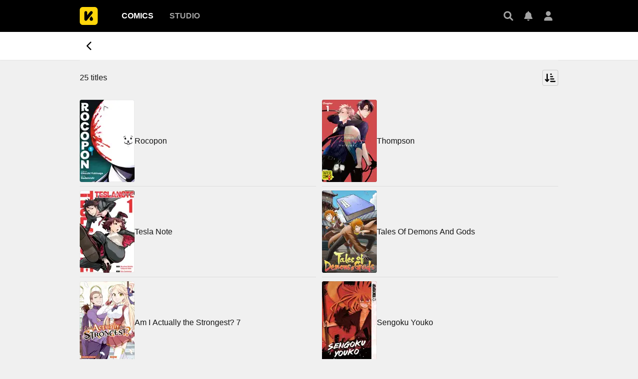

--- FILE ---
content_type: text/html; charset=utf-8
request_url: https://comics.inkr.com/keyword/221-secret-organization-s/titles
body_size: 14206
content:
<!DOCTYPE html><html lang="en"><head><meta charSet="utf-8"/><link rel="preload" as="image" href="https://i1.inkr.com/p/image/561905fea65e99375e50a895c761bc60.png/110.webp/thumbnail-rocopon.webp" imageSrcSet="https://i1.inkr.com/p/image/561905fea65e99375e50a895c761bc60.png/110.webp/thumbnail-rocopon.webp 1x, https://i1.inkr.com/p/image/561905fea65e99375e50a895c761bc60.png/165.webp/thumbnail-rocopon.webp 1.5x, https://i1.inkr.com/p/image/561905fea65e99375e50a895c761bc60.png/220.webp/thumbnail-rocopon.webp 2x" media="(min-width: 960.01px)"/><link rel="preload" as="image" href="https://i1.inkr.com/p/image/d495e1c042eaa1aac5710bb7fde41812.png/110.webp/thumbnail-thompson.webp" imageSrcSet="https://i1.inkr.com/p/image/d495e1c042eaa1aac5710bb7fde41812.png/110.webp/thumbnail-thompson.webp 1x, https://i1.inkr.com/p/image/d495e1c042eaa1aac5710bb7fde41812.png/165.webp/thumbnail-thompson.webp 1.5x, https://i1.inkr.com/p/image/d495e1c042eaa1aac5710bb7fde41812.png/220.webp/thumbnail-thompson.webp 2x" media="(min-width: 960.01px)"/><link rel="preload" as="image" href="https://i1.inkr.com/p/image/547549faeeb912d1e0114e57b70ee4f3.png/110.webp/thumbnail-tesla-note.webp" imageSrcSet="https://i1.inkr.com/p/image/547549faeeb912d1e0114e57b70ee4f3.png/110.webp/thumbnail-tesla-note.webp 1x, https://i1.inkr.com/p/image/547549faeeb912d1e0114e57b70ee4f3.png/165.webp/thumbnail-tesla-note.webp 1.5x, https://i1.inkr.com/p/image/547549faeeb912d1e0114e57b70ee4f3.png/220.webp/thumbnail-tesla-note.webp 2x" media="(min-width: 960.01px)"/><link rel="preload" as="image" href="https://i1.inkr.com/p/image/1b8789dbb967f5273837df243d43204d.png/110.webp/thumbnail-tales-of-demons-and-gods.webp" imageSrcSet="https://i1.inkr.com/p/image/1b8789dbb967f5273837df243d43204d.png/110.webp/thumbnail-tales-of-demons-and-gods.webp 1x, https://i1.inkr.com/p/image/1b8789dbb967f5273837df243d43204d.png/165.webp/thumbnail-tales-of-demons-and-gods.webp 1.5x, https://i1.inkr.com/p/image/1b8789dbb967f5273837df243d43204d.png/220.webp/thumbnail-tales-of-demons-and-gods.webp 2x" media="(min-width: 960.01px)"/><link rel="preload" as="image" href="https://i1.inkr.com/p/image/8e3fa83aea04c8e3b6300068a64b4c85.png/110.webp/thumbnail-am-i-actually-the-strongest-7.webp" imageSrcSet="https://i1.inkr.com/p/image/8e3fa83aea04c8e3b6300068a64b4c85.png/110.webp/thumbnail-am-i-actually-the-strongest-7.webp 1x, https://i1.inkr.com/p/image/8e3fa83aea04c8e3b6300068a64b4c85.png/165.webp/thumbnail-am-i-actually-the-strongest-7.webp 1.5x, https://i1.inkr.com/p/image/8e3fa83aea04c8e3b6300068a64b4c85.png/220.webp/thumbnail-am-i-actually-the-strongest-7.webp 2x" media="(min-width: 960.01px)"/><link rel="preload" as="image" href="https://i1.inkr.com/p/image/ca740b7feeb239745e8a512aaa2240fa.png/110.webp/thumbnail-sengoku-youko.webp" imageSrcSet="https://i1.inkr.com/p/image/ca740b7feeb239745e8a512aaa2240fa.png/110.webp/thumbnail-sengoku-youko.webp 1x, https://i1.inkr.com/p/image/ca740b7feeb239745e8a512aaa2240fa.png/165.webp/thumbnail-sengoku-youko.webp 1.5x, https://i1.inkr.com/p/image/ca740b7feeb239745e8a512aaa2240fa.png/220.webp/thumbnail-sengoku-youko.webp 2x" media="(min-width: 960.01px)"/><link rel="preload" as="image" href="https://i1.inkr.com/p/image/957221fe283436a1b4c10787d88090f0.png/110.webp/thumbnail-the-witch-and-the-beast-1-6.webp" imageSrcSet="https://i1.inkr.com/p/image/957221fe283436a1b4c10787d88090f0.png/110.webp/thumbnail-the-witch-and-the-beast-1-6.webp 1x, https://i1.inkr.com/p/image/957221fe283436a1b4c10787d88090f0.png/165.webp/thumbnail-the-witch-and-the-beast-1-6.webp 1.5x, https://i1.inkr.com/p/image/957221fe283436a1b4c10787d88090f0.png/220.webp/thumbnail-the-witch-and-the-beast-1-6.webp 2x" media="(min-width: 960.01px)"/><link rel="preload" as="image" href="https://i1.inkr.com/p/image/00a3dae4998cb138fe767a2c60ec4a6f.png/110.webp/thumbnail-from-the-new-world.webp" imageSrcSet="https://i1.inkr.com/p/image/00a3dae4998cb138fe767a2c60ec4a6f.png/110.webp/thumbnail-from-the-new-world.webp 1x, https://i1.inkr.com/p/image/00a3dae4998cb138fe767a2c60ec4a6f.png/165.webp/thumbnail-from-the-new-world.webp 1.5x, https://i1.inkr.com/p/image/00a3dae4998cb138fe767a2c60ec4a6f.png/220.webp/thumbnail-from-the-new-world.webp 2x" media="(min-width: 960.01px)"/><link rel="preload" as="image" href="https://i1.inkr.com/p/image/12036e11aaa41a31a853d16f92bff0ba.png/110.webp/thumbnail-toy-in-my-palm.webp" imageSrcSet="https://i1.inkr.com/p/image/12036e11aaa41a31a853d16f92bff0ba.png/110.webp/thumbnail-toy-in-my-palm.webp 1x, https://i1.inkr.com/p/image/12036e11aaa41a31a853d16f92bff0ba.png/165.webp/thumbnail-toy-in-my-palm.webp 1.5x, https://i1.inkr.com/p/image/12036e11aaa41a31a853d16f92bff0ba.png/220.webp/thumbnail-toy-in-my-palm.webp 2x" media="(min-width: 960.01px)"/><link rel="preload" as="image" href="https://i1.inkr.com/p/image/345e07a6ce51e7018f4ecbc823629c3a.png/110.webp/thumbnail-stuck-in-a-girl-s-body.webp" imageSrcSet="https://i1.inkr.com/p/image/345e07a6ce51e7018f4ecbc823629c3a.png/110.webp/thumbnail-stuck-in-a-girl-s-body.webp 1x, https://i1.inkr.com/p/image/345e07a6ce51e7018f4ecbc823629c3a.png/165.webp/thumbnail-stuck-in-a-girl-s-body.webp 1.5x, https://i1.inkr.com/p/image/345e07a6ce51e7018f4ecbc823629c3a.png/220.webp/thumbnail-stuck-in-a-girl-s-body.webp 2x" media="(min-width: 960.01px)"/><link rel="preload" as="image" href="https://i1.inkr.com/p/image/9631ba4a79e8e3b8405721d33fd2fd89.png/110.webp/thumbnail-large.webp" imageSrcSet="https://i1.inkr.com/p/image/9631ba4a79e8e3b8405721d33fd2fd89.png/110.webp/thumbnail-large.webp 1x, https://i1.inkr.com/p/image/9631ba4a79e8e3b8405721d33fd2fd89.png/165.webp/thumbnail-large.webp 1.5x, https://i1.inkr.com/p/image/9631ba4a79e8e3b8405721d33fd2fd89.png/220.webp/thumbnail-large.webp 2x" media="(min-width: 960.01px)"/><link rel="preload" as="image" href="https://i1.inkr.com/p/image/65efd02d8f242d55de91553187a41050.png/110.webp/thumbnail-uq-holder.webp" imageSrcSet="https://i1.inkr.com/p/image/65efd02d8f242d55de91553187a41050.png/110.webp/thumbnail-uq-holder.webp 1x, https://i1.inkr.com/p/image/65efd02d8f242d55de91553187a41050.png/165.webp/thumbnail-uq-holder.webp 1.5x, https://i1.inkr.com/p/image/65efd02d8f242d55de91553187a41050.png/220.webp/thumbnail-uq-holder.webp 2x" media="(min-width: 960.01px)"/><link rel="preload" as="image" href="https://i1.inkr.com/p/image/c1e721983851dcdfacf383456ca79153.png/110.webp/thumbnail-the-dinner-with-the-dormant-aphrodisiac-trap.webp" imageSrcSet="https://i1.inkr.com/p/image/c1e721983851dcdfacf383456ca79153.png/110.webp/thumbnail-the-dinner-with-the-dormant-aphrodisiac-trap.webp 1x, https://i1.inkr.com/p/image/c1e721983851dcdfacf383456ca79153.png/165.webp/thumbnail-the-dinner-with-the-dormant-aphrodisiac-trap.webp 1.5x, https://i1.inkr.com/p/image/c1e721983851dcdfacf383456ca79153.png/220.webp/thumbnail-the-dinner-with-the-dormant-aphrodisiac-trap.webp 2x" media="(min-width: 960.01px)"/><link rel="preload" as="image" href="https://i1.inkr.com/p/image/f87ce522fac0540e348088af4f80376a.png/110.webp/thumbnail-the-barber.webp" imageSrcSet="https://i1.inkr.com/p/image/f87ce522fac0540e348088af4f80376a.png/110.webp/thumbnail-the-barber.webp 1x, https://i1.inkr.com/p/image/f87ce522fac0540e348088af4f80376a.png/165.webp/thumbnail-the-barber.webp 1.5x, https://i1.inkr.com/p/image/f87ce522fac0540e348088af4f80376a.png/220.webp/thumbnail-the-barber.webp 2x" media="(min-width: 960.01px)"/><link rel="preload" as="image" href="https://i1.inkr.com/p/image/ee42720acee6c87715142daaafe45a4e.png/110.webp/thumbnail-pumpkin-scissors.webp" imageSrcSet="https://i1.inkr.com/p/image/ee42720acee6c87715142daaafe45a4e.png/110.webp/thumbnail-pumpkin-scissors.webp 1x, https://i1.inkr.com/p/image/ee42720acee6c87715142daaafe45a4e.png/165.webp/thumbnail-pumpkin-scissors.webp 1.5x, https://i1.inkr.com/p/image/ee42720acee6c87715142daaafe45a4e.png/220.webp/thumbnail-pumpkin-scissors.webp 2x" media="(min-width: 960.01px)"/><link rel="preload" as="image" href="https://i1.inkr.com/p/image/06cf6d452b7536beb91b5ee44819efd1.png/110.webp/thumbnail-sankarea-undying-love.webp" imageSrcSet="https://i1.inkr.com/p/image/06cf6d452b7536beb91b5ee44819efd1.png/110.webp/thumbnail-sankarea-undying-love.webp 1x, https://i1.inkr.com/p/image/06cf6d452b7536beb91b5ee44819efd1.png/165.webp/thumbnail-sankarea-undying-love.webp 1.5x, https://i1.inkr.com/p/image/06cf6d452b7536beb91b5ee44819efd1.png/220.webp/thumbnail-sankarea-undying-love.webp 2x" media="(min-width: 960.01px)"/><link rel="preload" as="image" href="https://i1.inkr.com/p/image/7a09920870d9a2bc03c5188a9bd11208.png/110.webp/thumbnail-rave-master.webp" imageSrcSet="https://i1.inkr.com/p/image/7a09920870d9a2bc03c5188a9bd11208.png/110.webp/thumbnail-rave-master.webp 1x, https://i1.inkr.com/p/image/7a09920870d9a2bc03c5188a9bd11208.png/165.webp/thumbnail-rave-master.webp 1.5x, https://i1.inkr.com/p/image/7a09920870d9a2bc03c5188a9bd11208.png/220.webp/thumbnail-rave-master.webp 2x" media="(min-width: 960.01px)"/><link rel="preload" as="image" href="https://i1.inkr.com/p/image/b714d43c6a8ff3a7d7c3d95c44eb00b6.png/110.webp/thumbnail-starving-anonymous.webp" imageSrcSet="https://i1.inkr.com/p/image/b714d43c6a8ff3a7d7c3d95c44eb00b6.png/110.webp/thumbnail-starving-anonymous.webp 1x, https://i1.inkr.com/p/image/b714d43c6a8ff3a7d7c3d95c44eb00b6.png/165.webp/thumbnail-starving-anonymous.webp 1.5x, https://i1.inkr.com/p/image/b714d43c6a8ff3a7d7c3d95c44eb00b6.png/220.webp/thumbnail-starving-anonymous.webp 2x" media="(min-width: 960.01px)"/><link rel="preload" as="image" href="https://i1.inkr.com/p/image/91db17337ed92f6b753255b2486b74f5.png/110.webp/thumbnail-devils-line.webp" imageSrcSet="https://i1.inkr.com/p/image/91db17337ed92f6b753255b2486b74f5.png/110.webp/thumbnail-devils-line.webp 1x, https://i1.inkr.com/p/image/91db17337ed92f6b753255b2486b74f5.png/165.webp/thumbnail-devils-line.webp 1.5x, https://i1.inkr.com/p/image/91db17337ed92f6b753255b2486b74f5.png/220.webp/thumbnail-devils-line.webp 2x" media="(min-width: 960.01px)"/><link rel="preload" as="image" href="https://i1.inkr.com/p/image/9d29481ec86ceba1296f68b61b0ac30b.png/110.webp/thumbnail-bloody-monday.webp" imageSrcSet="https://i1.inkr.com/p/image/9d29481ec86ceba1296f68b61b0ac30b.png/110.webp/thumbnail-bloody-monday.webp 1x, https://i1.inkr.com/p/image/9d29481ec86ceba1296f68b61b0ac30b.png/165.webp/thumbnail-bloody-monday.webp 1.5x, https://i1.inkr.com/p/image/9d29481ec86ceba1296f68b61b0ac30b.png/220.webp/thumbnail-bloody-monday.webp 2x" media="(min-width: 960.01px)"/><link rel="preload" as="image" href="https://i1.inkr.com/p/image/4a52e5ea7d53137ba52406646b0f4d6b.png/110.webp/thumbnail-can-you-just-die-my-darling.webp" imageSrcSet="https://i1.inkr.com/p/image/4a52e5ea7d53137ba52406646b0f4d6b.png/110.webp/thumbnail-can-you-just-die-my-darling.webp 1x, https://i1.inkr.com/p/image/4a52e5ea7d53137ba52406646b0f4d6b.png/165.webp/thumbnail-can-you-just-die-my-darling.webp 1.5x, https://i1.inkr.com/p/image/4a52e5ea7d53137ba52406646b0f4d6b.png/220.webp/thumbnail-can-you-just-die-my-darling.webp 2x" media="(min-width: 960.01px)"/><link rel="preload" as="image" href="https://i1.inkr.com/p/image/faaeadc45b8b24c97cbf7cc03f9fa0af.png/110.webp/thumbnail-psy-comm.webp" imageSrcSet="https://i1.inkr.com/p/image/faaeadc45b8b24c97cbf7cc03f9fa0af.png/110.webp/thumbnail-psy-comm.webp 1x, https://i1.inkr.com/p/image/faaeadc45b8b24c97cbf7cc03f9fa0af.png/165.webp/thumbnail-psy-comm.webp 1.5x, https://i1.inkr.com/p/image/faaeadc45b8b24c97cbf7cc03f9fa0af.png/220.webp/thumbnail-psy-comm.webp 2x" media="(min-width: 960.01px)"/><link rel="preload" as="image" href="https://i1.inkr.com/p/image/72beb27cfa6286ed018680d8acf251b4.png/110.webp/thumbnail-fool-s-gold.webp" imageSrcSet="https://i1.inkr.com/p/image/72beb27cfa6286ed018680d8acf251b4.png/110.webp/thumbnail-fool-s-gold.webp 1x, https://i1.inkr.com/p/image/72beb27cfa6286ed018680d8acf251b4.png/165.webp/thumbnail-fool-s-gold.webp 1.5x, https://i1.inkr.com/p/image/72beb27cfa6286ed018680d8acf251b4.png/220.webp/thumbnail-fool-s-gold.webp 2x" media="(min-width: 960.01px)"/><link rel="preload" as="image" href="https://i1.inkr.com/p/image/cec32ede9dfac01cab18b85cdbb94714.jpg/110.webp/thumbnail-blank.webp" imageSrcSet="https://i1.inkr.com/p/image/cec32ede9dfac01cab18b85cdbb94714.jpg/110.webp/thumbnail-blank.webp 1x, https://i1.inkr.com/p/image/cec32ede9dfac01cab18b85cdbb94714.jpg/165.webp/thumbnail-blank.webp 1.5x, https://i1.inkr.com/p/image/cec32ede9dfac01cab18b85cdbb94714.jpg/220.webp/thumbnail-blank.webp 2x" media="(min-width: 960.01px)"/><link rel="preload" as="image" href="https://i1.inkr.com/p/image/edc31ea45bf1292e7b8cdcd8a0a70c83.png/110.webp/thumbnail-private-school.webp" imageSrcSet="https://i1.inkr.com/p/image/edc31ea45bf1292e7b8cdcd8a0a70c83.png/110.webp/thumbnail-private-school.webp 1x, https://i1.inkr.com/p/image/edc31ea45bf1292e7b8cdcd8a0a70c83.png/165.webp/thumbnail-private-school.webp 1.5x, https://i1.inkr.com/p/image/edc31ea45bf1292e7b8cdcd8a0a70c83.png/220.webp/thumbnail-private-school.webp 2x" media="(min-width: 960.01px)"/><meta name="viewport" content="width=device-width, initial-scale=1.0, minimum-scale=1.0, maximum-scale=1.0, user-scalable=no"/><link rel="preload" as="image" href="https://i1.inkr.com/p/image/561905fea65e99375e50a895c761bc60.png/80.webp/thumbnail-rocopon.webp" imageSrcSet="https://i1.inkr.com/p/image/561905fea65e99375e50a895c761bc60.png/80.webp/thumbnail-rocopon.webp 1x, https://i1.inkr.com/p/image/561905fea65e99375e50a895c761bc60.png/120.webp/thumbnail-rocopon.webp 1.5x, https://i1.inkr.com/p/image/561905fea65e99375e50a895c761bc60.png/160.webp/thumbnail-rocopon.webp 2x" media="(max-width: 960px)"/><link rel="preload" as="image" href="https://i1.inkr.com/p/image/d495e1c042eaa1aac5710bb7fde41812.png/80.webp/thumbnail-thompson.webp" imageSrcSet="https://i1.inkr.com/p/image/d495e1c042eaa1aac5710bb7fde41812.png/80.webp/thumbnail-thompson.webp 1x, https://i1.inkr.com/p/image/d495e1c042eaa1aac5710bb7fde41812.png/120.webp/thumbnail-thompson.webp 1.5x, https://i1.inkr.com/p/image/d495e1c042eaa1aac5710bb7fde41812.png/160.webp/thumbnail-thompson.webp 2x" media="(max-width: 960px)"/><link rel="preload" as="image" href="https://i1.inkr.com/p/image/547549faeeb912d1e0114e57b70ee4f3.png/80.webp/thumbnail-tesla-note.webp" imageSrcSet="https://i1.inkr.com/p/image/547549faeeb912d1e0114e57b70ee4f3.png/80.webp/thumbnail-tesla-note.webp 1x, https://i1.inkr.com/p/image/547549faeeb912d1e0114e57b70ee4f3.png/120.webp/thumbnail-tesla-note.webp 1.5x, https://i1.inkr.com/p/image/547549faeeb912d1e0114e57b70ee4f3.png/160.webp/thumbnail-tesla-note.webp 2x" media="(max-width: 960px)"/><link rel="preload" as="image" href="https://i1.inkr.com/p/image/1b8789dbb967f5273837df243d43204d.png/80.webp/thumbnail-tales-of-demons-and-gods.webp" imageSrcSet="https://i1.inkr.com/p/image/1b8789dbb967f5273837df243d43204d.png/80.webp/thumbnail-tales-of-demons-and-gods.webp 1x, https://i1.inkr.com/p/image/1b8789dbb967f5273837df243d43204d.png/120.webp/thumbnail-tales-of-demons-and-gods.webp 1.5x, https://i1.inkr.com/p/image/1b8789dbb967f5273837df243d43204d.png/160.webp/thumbnail-tales-of-demons-and-gods.webp 2x" media="(max-width: 960px)"/><link rel="preload" as="image" href="https://i1.inkr.com/p/image/8e3fa83aea04c8e3b6300068a64b4c85.png/80.webp/thumbnail-am-i-actually-the-strongest-7.webp" imageSrcSet="https://i1.inkr.com/p/image/8e3fa83aea04c8e3b6300068a64b4c85.png/80.webp/thumbnail-am-i-actually-the-strongest-7.webp 1x, https://i1.inkr.com/p/image/8e3fa83aea04c8e3b6300068a64b4c85.png/120.webp/thumbnail-am-i-actually-the-strongest-7.webp 1.5x, https://i1.inkr.com/p/image/8e3fa83aea04c8e3b6300068a64b4c85.png/160.webp/thumbnail-am-i-actually-the-strongest-7.webp 2x" media="(max-width: 960px)"/><link rel="preload" as="image" href="https://i1.inkr.com/p/image/ca740b7feeb239745e8a512aaa2240fa.png/80.webp/thumbnail-sengoku-youko.webp" imageSrcSet="https://i1.inkr.com/p/image/ca740b7feeb239745e8a512aaa2240fa.png/80.webp/thumbnail-sengoku-youko.webp 1x, https://i1.inkr.com/p/image/ca740b7feeb239745e8a512aaa2240fa.png/120.webp/thumbnail-sengoku-youko.webp 1.5x, https://i1.inkr.com/p/image/ca740b7feeb239745e8a512aaa2240fa.png/160.webp/thumbnail-sengoku-youko.webp 2x" media="(max-width: 960px)"/><link rel="preload" as="image" href="https://i1.inkr.com/p/image/957221fe283436a1b4c10787d88090f0.png/80.webp/thumbnail-the-witch-and-the-beast-1-6.webp" imageSrcSet="https://i1.inkr.com/p/image/957221fe283436a1b4c10787d88090f0.png/80.webp/thumbnail-the-witch-and-the-beast-1-6.webp 1x, https://i1.inkr.com/p/image/957221fe283436a1b4c10787d88090f0.png/120.webp/thumbnail-the-witch-and-the-beast-1-6.webp 1.5x, https://i1.inkr.com/p/image/957221fe283436a1b4c10787d88090f0.png/160.webp/thumbnail-the-witch-and-the-beast-1-6.webp 2x" media="(max-width: 960px)"/><link rel="preload" as="image" href="https://i1.inkr.com/p/image/00a3dae4998cb138fe767a2c60ec4a6f.png/80.webp/thumbnail-from-the-new-world.webp" imageSrcSet="https://i1.inkr.com/p/image/00a3dae4998cb138fe767a2c60ec4a6f.png/80.webp/thumbnail-from-the-new-world.webp 1x, https://i1.inkr.com/p/image/00a3dae4998cb138fe767a2c60ec4a6f.png/120.webp/thumbnail-from-the-new-world.webp 1.5x, https://i1.inkr.com/p/image/00a3dae4998cb138fe767a2c60ec4a6f.png/160.webp/thumbnail-from-the-new-world.webp 2x" media="(max-width: 960px)"/><link rel="preload" as="image" href="https://i1.inkr.com/p/image/12036e11aaa41a31a853d16f92bff0ba.png/80.webp/thumbnail-toy-in-my-palm.webp" imageSrcSet="https://i1.inkr.com/p/image/12036e11aaa41a31a853d16f92bff0ba.png/80.webp/thumbnail-toy-in-my-palm.webp 1x, https://i1.inkr.com/p/image/12036e11aaa41a31a853d16f92bff0ba.png/120.webp/thumbnail-toy-in-my-palm.webp 1.5x, https://i1.inkr.com/p/image/12036e11aaa41a31a853d16f92bff0ba.png/160.webp/thumbnail-toy-in-my-palm.webp 2x" media="(max-width: 960px)"/><link rel="preload" as="image" href="https://i1.inkr.com/p/image/345e07a6ce51e7018f4ecbc823629c3a.png/80.webp/thumbnail-stuck-in-a-girl-s-body.webp" imageSrcSet="https://i1.inkr.com/p/image/345e07a6ce51e7018f4ecbc823629c3a.png/80.webp/thumbnail-stuck-in-a-girl-s-body.webp 1x, https://i1.inkr.com/p/image/345e07a6ce51e7018f4ecbc823629c3a.png/120.webp/thumbnail-stuck-in-a-girl-s-body.webp 1.5x, https://i1.inkr.com/p/image/345e07a6ce51e7018f4ecbc823629c3a.png/160.webp/thumbnail-stuck-in-a-girl-s-body.webp 2x" media="(max-width: 960px)"/><link rel="preload" as="image" href="https://i1.inkr.com/p/image/9631ba4a79e8e3b8405721d33fd2fd89.png/80.webp/thumbnail-large.webp" imageSrcSet="https://i1.inkr.com/p/image/9631ba4a79e8e3b8405721d33fd2fd89.png/80.webp/thumbnail-large.webp 1x, https://i1.inkr.com/p/image/9631ba4a79e8e3b8405721d33fd2fd89.png/120.webp/thumbnail-large.webp 1.5x, https://i1.inkr.com/p/image/9631ba4a79e8e3b8405721d33fd2fd89.png/160.webp/thumbnail-large.webp 2x" media="(max-width: 960px)"/><link rel="preload" as="image" href="https://i1.inkr.com/p/image/65efd02d8f242d55de91553187a41050.png/80.webp/thumbnail-uq-holder.webp" imageSrcSet="https://i1.inkr.com/p/image/65efd02d8f242d55de91553187a41050.png/80.webp/thumbnail-uq-holder.webp 1x, https://i1.inkr.com/p/image/65efd02d8f242d55de91553187a41050.png/120.webp/thumbnail-uq-holder.webp 1.5x, https://i1.inkr.com/p/image/65efd02d8f242d55de91553187a41050.png/160.webp/thumbnail-uq-holder.webp 2x" media="(max-width: 960px)"/><link rel="preload" as="image" href="https://i1.inkr.com/p/image/c1e721983851dcdfacf383456ca79153.png/80.webp/thumbnail-the-dinner-with-the-dormant-aphrodisiac-trap.webp" imageSrcSet="https://i1.inkr.com/p/image/c1e721983851dcdfacf383456ca79153.png/80.webp/thumbnail-the-dinner-with-the-dormant-aphrodisiac-trap.webp 1x, https://i1.inkr.com/p/image/c1e721983851dcdfacf383456ca79153.png/120.webp/thumbnail-the-dinner-with-the-dormant-aphrodisiac-trap.webp 1.5x, https://i1.inkr.com/p/image/c1e721983851dcdfacf383456ca79153.png/160.webp/thumbnail-the-dinner-with-the-dormant-aphrodisiac-trap.webp 2x" media="(max-width: 960px)"/><link rel="preload" as="image" href="https://i1.inkr.com/p/image/f87ce522fac0540e348088af4f80376a.png/80.webp/thumbnail-the-barber.webp" imageSrcSet="https://i1.inkr.com/p/image/f87ce522fac0540e348088af4f80376a.png/80.webp/thumbnail-the-barber.webp 1x, https://i1.inkr.com/p/image/f87ce522fac0540e348088af4f80376a.png/120.webp/thumbnail-the-barber.webp 1.5x, https://i1.inkr.com/p/image/f87ce522fac0540e348088af4f80376a.png/160.webp/thumbnail-the-barber.webp 2x" media="(max-width: 960px)"/><link rel="preload" as="image" href="https://i1.inkr.com/p/image/ee42720acee6c87715142daaafe45a4e.png/80.webp/thumbnail-pumpkin-scissors.webp" imageSrcSet="https://i1.inkr.com/p/image/ee42720acee6c87715142daaafe45a4e.png/80.webp/thumbnail-pumpkin-scissors.webp 1x, https://i1.inkr.com/p/image/ee42720acee6c87715142daaafe45a4e.png/120.webp/thumbnail-pumpkin-scissors.webp 1.5x, https://i1.inkr.com/p/image/ee42720acee6c87715142daaafe45a4e.png/160.webp/thumbnail-pumpkin-scissors.webp 2x" media="(max-width: 960px)"/><link rel="preload" as="image" href="https://i1.inkr.com/p/image/06cf6d452b7536beb91b5ee44819efd1.png/80.webp/thumbnail-sankarea-undying-love.webp" imageSrcSet="https://i1.inkr.com/p/image/06cf6d452b7536beb91b5ee44819efd1.png/80.webp/thumbnail-sankarea-undying-love.webp 1x, https://i1.inkr.com/p/image/06cf6d452b7536beb91b5ee44819efd1.png/120.webp/thumbnail-sankarea-undying-love.webp 1.5x, https://i1.inkr.com/p/image/06cf6d452b7536beb91b5ee44819efd1.png/160.webp/thumbnail-sankarea-undying-love.webp 2x" media="(max-width: 960px)"/><link rel="preload" as="image" href="https://i1.inkr.com/p/image/7a09920870d9a2bc03c5188a9bd11208.png/80.webp/thumbnail-rave-master.webp" imageSrcSet="https://i1.inkr.com/p/image/7a09920870d9a2bc03c5188a9bd11208.png/80.webp/thumbnail-rave-master.webp 1x, https://i1.inkr.com/p/image/7a09920870d9a2bc03c5188a9bd11208.png/120.webp/thumbnail-rave-master.webp 1.5x, https://i1.inkr.com/p/image/7a09920870d9a2bc03c5188a9bd11208.png/160.webp/thumbnail-rave-master.webp 2x" media="(max-width: 960px)"/><link rel="preload" as="image" href="https://i1.inkr.com/p/image/b714d43c6a8ff3a7d7c3d95c44eb00b6.png/80.webp/thumbnail-starving-anonymous.webp" imageSrcSet="https://i1.inkr.com/p/image/b714d43c6a8ff3a7d7c3d95c44eb00b6.png/80.webp/thumbnail-starving-anonymous.webp 1x, https://i1.inkr.com/p/image/b714d43c6a8ff3a7d7c3d95c44eb00b6.png/120.webp/thumbnail-starving-anonymous.webp 1.5x, https://i1.inkr.com/p/image/b714d43c6a8ff3a7d7c3d95c44eb00b6.png/160.webp/thumbnail-starving-anonymous.webp 2x" media="(max-width: 960px)"/><link rel="preload" as="image" href="https://i1.inkr.com/p/image/91db17337ed92f6b753255b2486b74f5.png/80.webp/thumbnail-devils-line.webp" imageSrcSet="https://i1.inkr.com/p/image/91db17337ed92f6b753255b2486b74f5.png/80.webp/thumbnail-devils-line.webp 1x, https://i1.inkr.com/p/image/91db17337ed92f6b753255b2486b74f5.png/120.webp/thumbnail-devils-line.webp 1.5x, https://i1.inkr.com/p/image/91db17337ed92f6b753255b2486b74f5.png/160.webp/thumbnail-devils-line.webp 2x" media="(max-width: 960px)"/><link rel="preload" as="image" href="https://i1.inkr.com/p/image/9d29481ec86ceba1296f68b61b0ac30b.png/80.webp/thumbnail-bloody-monday.webp" imageSrcSet="https://i1.inkr.com/p/image/9d29481ec86ceba1296f68b61b0ac30b.png/80.webp/thumbnail-bloody-monday.webp 1x, https://i1.inkr.com/p/image/9d29481ec86ceba1296f68b61b0ac30b.png/120.webp/thumbnail-bloody-monday.webp 1.5x, https://i1.inkr.com/p/image/9d29481ec86ceba1296f68b61b0ac30b.png/160.webp/thumbnail-bloody-monday.webp 2x" media="(max-width: 960px)"/><link rel="preload" as="image" href="https://i1.inkr.com/p/image/4a52e5ea7d53137ba52406646b0f4d6b.png/80.webp/thumbnail-can-you-just-die-my-darling.webp" imageSrcSet="https://i1.inkr.com/p/image/4a52e5ea7d53137ba52406646b0f4d6b.png/80.webp/thumbnail-can-you-just-die-my-darling.webp 1x, https://i1.inkr.com/p/image/4a52e5ea7d53137ba52406646b0f4d6b.png/120.webp/thumbnail-can-you-just-die-my-darling.webp 1.5x, https://i1.inkr.com/p/image/4a52e5ea7d53137ba52406646b0f4d6b.png/160.webp/thumbnail-can-you-just-die-my-darling.webp 2x" media="(max-width: 960px)"/><link rel="preload" as="image" href="https://i1.inkr.com/p/image/faaeadc45b8b24c97cbf7cc03f9fa0af.png/80.webp/thumbnail-psy-comm.webp" imageSrcSet="https://i1.inkr.com/p/image/faaeadc45b8b24c97cbf7cc03f9fa0af.png/80.webp/thumbnail-psy-comm.webp 1x, https://i1.inkr.com/p/image/faaeadc45b8b24c97cbf7cc03f9fa0af.png/120.webp/thumbnail-psy-comm.webp 1.5x, https://i1.inkr.com/p/image/faaeadc45b8b24c97cbf7cc03f9fa0af.png/160.webp/thumbnail-psy-comm.webp 2x" media="(max-width: 960px)"/><link rel="preload" as="image" href="https://i1.inkr.com/p/image/72beb27cfa6286ed018680d8acf251b4.png/80.webp/thumbnail-fool-s-gold.webp" imageSrcSet="https://i1.inkr.com/p/image/72beb27cfa6286ed018680d8acf251b4.png/80.webp/thumbnail-fool-s-gold.webp 1x, https://i1.inkr.com/p/image/72beb27cfa6286ed018680d8acf251b4.png/120.webp/thumbnail-fool-s-gold.webp 1.5x, https://i1.inkr.com/p/image/72beb27cfa6286ed018680d8acf251b4.png/160.webp/thumbnail-fool-s-gold.webp 2x" media="(max-width: 960px)"/><link rel="preload" as="image" href="https://i1.inkr.com/p/image/cec32ede9dfac01cab18b85cdbb94714.jpg/80.webp/thumbnail-blank.webp" imageSrcSet="https://i1.inkr.com/p/image/cec32ede9dfac01cab18b85cdbb94714.jpg/80.webp/thumbnail-blank.webp 1x, https://i1.inkr.com/p/image/cec32ede9dfac01cab18b85cdbb94714.jpg/120.webp/thumbnail-blank.webp 1.5x, https://i1.inkr.com/p/image/cec32ede9dfac01cab18b85cdbb94714.jpg/160.webp/thumbnail-blank.webp 2x" media="(max-width: 960px)"/><link rel="preload" as="image" href="https://i1.inkr.com/p/image/edc31ea45bf1292e7b8cdcd8a0a70c83.png/80.webp/thumbnail-private-school.webp" imageSrcSet="https://i1.inkr.com/p/image/edc31ea45bf1292e7b8cdcd8a0a70c83.png/80.webp/thumbnail-private-school.webp 1x, https://i1.inkr.com/p/image/edc31ea45bf1292e7b8cdcd8a0a70c83.png/120.webp/thumbnail-private-school.webp 1.5x, https://i1.inkr.com/p/image/edc31ea45bf1292e7b8cdcd8a0a70c83.png/160.webp/thumbnail-private-school.webp 2x" media="(max-width: 960px)"/><style>
          #__ss__desktop, #__ss__mobile {
            display: none;
            content-visibility: auto;
          }
          @media screen and (min-width: 960.01px) {
            #__ss__desktop {
              display: block;
            }
          }
          @media screen and (max-width: 960px) {
            #__ss__mobile {
              display: block;
            }
          }
        </style><script type="application/ld+json">{"@context":"https://schema.org","@type":"WebSite","url":"https://comics.inkr.com","name":"INKR Comics Search","potentialAction":[{"@type":"SearchAction","target":"https://comics.inkr.com/search?q={search_keywords}","query-input":"required name=search_keywords"}]}</script><script type="application/ld+json">{"@context":"https://schema.org","@type":"Organization","url":"https://comics.inkr.com","name":"INKR Comics","logo":"https://comics.inkr.com/img/inkr-logo.svg"}</script><script type="application/ld+json">{"@context":"https://schema.org","@type":"SoftwareApplication","name":"INKR Comics","operatingSystem":"ANDROID,iOS","applicationCategory":"Books","datePublished":"Oct 14, 2020","offers":{"@type":"Offer","price":"0","priceCurrency":"USD"},"aggregateRating":{"@type":"AggregateRating","reviewCount":"1633","bestRating":"5","ratingValue":"4.3"}}</script><script type="application/ld+json">{"@context":"https://schema.org","@type":"Person","name":"INKR Comics","url":"https://comics.inkr.com","sameAs":["https://www.facebook.com/597322471123905/","https://twitter.com/inkr/"]}</script><title>Secret Organizations | Read The Latest Manga, Manhua, Webtoon and Comics on INKR!</title><meta name="robots" content="index,follow,max-image-preview:large"/><meta name="description" content="Read latest chapters of Rocopon, Thompson, Tesla Note and many more on INKR Comics."/><meta name="twitter:card" content="summary_large_image"/><meta property="og:title" content="Secret Organizations | Read The Latest Manga, Manhua, Webtoon and Comics on INKR!"/><meta property="og:description" content="Read latest chapters of Rocopon, Thompson, Tesla Note and many more on INKR Comics."/><meta property="og:url" content="https://comics.inkr.com/keyword/221-secret-organizations/titles"/><meta property="og:type" content="article"/><meta property="article:published_time" content="2026-01-21T18:20:33.540Z"/><meta property="article:modified_time" content="2026-01-21T18:20:33.540Z"/><meta property="article:author" content="INKR Comics"/><meta property="og:image" content="https://og.inkr.com/cp/keyword/221-secret-organizations/titles/ogimage?hash=62cd41f5f65a72b8"/><meta property="og:image:alt" content="Secret Organizations | Read The Latest Manga, Manhua, Webtoon and Comics on INKR!"/><meta property="og:image:width" content="1200"/><meta property="og:image:height" content="628"/><link rel="canonical" href="https://comics.inkr.com/keyword/221-secret-organizations/titles"/><meta name="twitter:site" content="@inkr"/><meta name="twitter:app:id:googleplay" content="com.inkr.comics"/><meta name="twitter:app:id:iphone" content="1500548154"/><meta name="twitter:app:id:ipad" content="1500548154"/><meta name="twitter:title" content="Secret Organizations | Read The Latest Manga, Manhua, Webtoon and Comics on INKR!"/><meta name="twitter:description" content="Read latest chapters of Rocopon, Thompson, Tesla Note and many more on INKR Comics."/><meta name="twitter:url" content="https://comics.inkr.com/keyword/221-secret-organizations/titles"/><meta name="twitter:image" content="https://og.inkr.com/cp/keyword/221-secret-organizations/titles/ogimage?hash=62cd41f5f65a72b8"/><meta name="twitter:image:alt" content="INKR Comics"/><meta name="twitter:app:name:iphone" content="INKR Comics"/><meta name="twitter:app:name:ipad" content="INKR Comics"/><meta name="twitter:app:url:iphone" content="com.inkr.comics://"/><meta name="twitter:app:url:ipad" content="com.inkr.comics://"/><meta name="al:ios:url" content="com.inkr.comics://"/><meta name="al:android:url" content="com.inkr.comics://"/><meta name="twitter:app:url:googleplay" content="com.inkr.comics://"/><meta name="al:web:url" content="https://comics.inkr.com/keyword/221-secret-organizations/titles"/><meta name="al:android:package" content="com.inkr.comics"/><meta name="al:android:app_name" content="INKR Comics"/><meta name="al:web:should_fallback" content="false"/><meta name="al:ios:app_store_id" content="1500548154"/><meta name="al:ios:app_name" content="INKR Comics"/><meta name="b:app_id" content="597322471123905"/><meta name="next-head-count" content="96"/><link rel="manifest" href="/manifest.json"/><link rel="preconnect" href="https://i1.inkr.com"/><link rel="preconnect" href="https://www.googletagmanager.com"/><link sizes="57x57" href="/favicons/apple-touch-icon-57x57.png"/><link sizes="114x114" href="/favicons/apple-touch-icon-114x114.png"/><link sizes="72x72" href="/favicons/apple-touch-icon-72x72.png"/><link sizes="144x144" href="/favicons/apple-touch-icon-144x144.png"/><link sizes="60x60" href="/favicons/apple-touch-icon-60x60.png"/><link sizes="120x120" href="/favicons/apple-touch-icon-120x120.png"/><link sizes="76x76" href="/favicons/apple-touch-icon-76x76.png"/><link sizes="152x152" href="/favicons/apple-touch-icon-152x152.png"/><link sizes="180x180" href="/favicons/apple-touch-icon-180x180.png"/><link rel="apple-touch-icon" href="/favicons/apple-touch-icon-180x180.png"/><link rel="icon" type="image/png" href="/favicons/favicon-196x196.png" sizes="196x196"/><link rel="icon" type="image/png" href="/favicons/favicon-96x96.png" sizes="96x96"/><link rel="icon" type="image/png" href="/favicons/favicon-32x32.png" sizes="32x32"/><link rel="icon" type="image/png" href="/favicons/favicon-16x16.png" sizes="16x16"/><link rel="icon" type="image/png" href="/favicons/favicon-128.png" sizes="128x128"/><meta name="application-name" content="INKR"/><meta name="msapplication-TileColor" content="#FFFFFF"/><meta name="msapplication-TileImage" content="/favicons/mstile-144x144.png"/><meta name="msapplication-square70x70logo" content="/favicons/mstile-70x70.png"/><meta name="msapplication-square150x150logo" content="/favicons/mstile-150x150.png"/><meta name="msapplication-wide310x150logo" content="/favicons/mstile-310x150.png"/><meta name="msapplication-square310x310logo" content="/favicons/mstile-310x310.png"/><link rel="preconnect" href="https://fonts.gstatic.com"/><link rel="preload" as="style" data-href="https://fonts.googleapis.com/css2?family=Inter:wght@400;500;600;700;800&amp;display=swap"/><noscript><link rel="stylesheet" type="text/css" data-href="https://fonts.googleapis.com/css2?family=Inter:wght@400;500;600;700;800&amp;display=swap"/></noscript><link rel="preload" href="/fonts-extra/inkr-icon.woff2" as="font" type="font/woff2" crossorigin="anonymous"/><link rel="preload" href="https://comics.inkr.com/_next/static/css/1726ee432ecfd43d.css" as="style"/><link rel="stylesheet" href="https://comics.inkr.com/_next/static/css/1726ee432ecfd43d.css" data-n-g=""/><link rel="preload" href="https://comics.inkr.com/_next/static/css/a000e9351b256d07.css" as="style"/><link rel="stylesheet" href="https://comics.inkr.com/_next/static/css/a000e9351b256d07.css" data-n-p=""/><link rel="preload" href="https://comics.inkr.com/_next/static/css/7c529bc143aef092.css" as="style"/><link rel="stylesheet" href="https://comics.inkr.com/_next/static/css/7c529bc143aef092.css" data-n-p=""/><link rel="preload" href="https://comics.inkr.com/_next/static/css/8a936ae158e235f3.css" as="style"/><link rel="stylesheet" href="https://comics.inkr.com/_next/static/css/8a936ae158e235f3.css"/><link rel="preload" href="https://comics.inkr.com/_next/static/css/24aa186d54f87fdb.css" as="style"/><link rel="stylesheet" href="https://comics.inkr.com/_next/static/css/24aa186d54f87fdb.css"/><link rel="preload" href="https://comics.inkr.com/_next/static/css/f73f6ada7583b36b.css" as="style"/><link rel="stylesheet" href="https://comics.inkr.com/_next/static/css/f73f6ada7583b36b.css"/><link rel="preload" href="https://comics.inkr.com/_next/static/css/1181699f11d1819d.css" as="style"/><link rel="stylesheet" href="https://comics.inkr.com/_next/static/css/1181699f11d1819d.css"/><link rel="preload" href="https://comics.inkr.com/_next/static/css/918334c14a07340c.css" as="style"/><link rel="stylesheet" href="https://comics.inkr.com/_next/static/css/918334c14a07340c.css"/><noscript data-n-css=""></noscript><script defer="" nomodule="" src="https://comics.inkr.com/_next/static/chunks/polyfills-c67a75d1b6f99dc8.js"></script><script defer="" src="https://comics.inkr.com/_next/static/chunks/8435.05be72905bcda026.js"></script><script defer="" src="https://comics.inkr.com/_next/static/chunks/3192.2d3b32ced5eb5bf2.js"></script><script defer="" src="https://comics.inkr.com/_next/static/chunks/6954.0156e28f65b360f2.js"></script><script defer="" src="https://comics.inkr.com/_next/static/chunks/1717.e0ced276d579ba3b.js"></script><script defer="" src="https://comics.inkr.com/_next/static/chunks/7054.2379ebbda1c839e9.js"></script><script defer="" src="https://comics.inkr.com/_next/static/chunks/941.5fb43116c112b814.js"></script><script src="https://comics.inkr.com/_next/static/chunks/webpack-8f38900d2495c47f.js" defer=""></script><script src="https://comics.inkr.com/_next/static/chunks/framework-4ed89e9640adfb9e.js" defer=""></script><script src="https://comics.inkr.com/_next/static/chunks/main-d7c384f15166b636.js" defer=""></script><script src="https://comics.inkr.com/_next/static/chunks/pages/_app-c9ba75794a10d03b.js" defer=""></script><script src="https://comics.inkr.com/_next/static/chunks/402-3b75c31f55bea162.js" defer=""></script><script src="https://comics.inkr.com/_next/static/chunks/837-7503b9352865b345.js" defer=""></script><script src="https://comics.inkr.com/_next/static/chunks/9104-5560467a17de3c04.js" defer=""></script><script src="https://comics.inkr.com/_next/static/chunks/299-2151f6d1fdca5ee8.js" defer=""></script><script src="https://comics.inkr.com/_next/static/chunks/4113-a905aa72ed227456.js" defer=""></script><script src="https://comics.inkr.com/_next/static/chunks/8470-40f559a169ddd4e2.js" defer=""></script><script src="https://comics.inkr.com/_next/static/chunks/5138-d226be44c338ea4b.js" defer=""></script><script src="https://comics.inkr.com/_next/static/chunks/2424-820c31011df35904.js" defer=""></script><script src="https://comics.inkr.com/_next/static/chunks/8237-ce4e9174f92553b3.js" defer=""></script><script src="https://comics.inkr.com/_next/static/chunks/3832-7029923c587c8767.js" defer=""></script><script src="https://comics.inkr.com/_next/static/chunks/418-a8bdcf54f0bdcb39.js" defer=""></script><script src="https://comics.inkr.com/_next/static/chunks/pages/keyword/%5BkeywordID%5D/titles-0ec1773187fef25d.js" defer=""></script><script src="https://comics.inkr.com/_next/static/03b1abea754b74836eab87cdd1a275eb00cf31d0/_buildManifest.js" defer=""></script><script src="https://comics.inkr.com/_next/static/03b1abea754b74836eab87cdd1a275eb00cf31d0/_ssgManifest.js" defer=""></script></head><body data-theme="light" style="background-color:var(--color-neutral-100)"><div id="__next"><div id="__ss__desktop"><div id="uui-kit-provider" data-theme="light" data-uui-kit-size="desktop"><div class="oM2iQ"><header class="__7LZa0 pEZS5"><div class="ifUmJ"><div class="hUEw2"><a class="__8K_Wq dAhvc" href="https://comics.inkr.com"><img alt="INKR Logo" src="https://comics.inkr.com/_next/static/media/inkr-logo.f50e229a.svg" class="zBGlL"/></a><nav aria-label="Main" data-orientation="horizontal" dir="ltr" class="lY0D4 NavigationMenuRoot"><div style="position:relative"><ul data-orientation="horizontal" class="ZG_AM NavigationMenuList" dir="ltr"><li><button id="radix-:R4b4b6:-trigger-radix-:R2sb4b6:" data-state="closed" aria-expanded="false" aria-controls="radix-:R4b4b6:-content-radix-:R2sb4b6:" class="dZjbJ NavigationMenuTrigger" data-radix-collection-item=""><a class="__8K_Wq __8DApp" href="https://comics.inkr.com"><div class="__8q_JQ typography-16-semibold LFaZq">Comics</div></a></button></li><li><button id="radix-:R4b4b6:-trigger-radix-:R4sb4b6:" data-state="closed" aria-expanded="false" aria-controls="radix-:R4b4b6:-content-radix-:R4sb4b6:" class="dZjbJ NavigationMenuTrigger" data-radix-collection-item=""><a class="__8K_Wq __8DApp" href="https://studio.inkr.com"><div class="__8q_JQ typography-16-semibold zBcFI">Studio</div></a></button></li></ul></div><div class="HPwki ViewportPosition"></div></nav><div class="Nx629" style="height:64px"><button type="button" class="K_NyB __9jxgF Da3Yz ZTuEf" aria-label="Search" aria-haspopup="dialog" aria-expanded="false" aria-controls="radix-:Reb4b6:" data-state="closed" role="button"><div class="NVjBN"><div class="e1MzF z_3aT"></div></div></button><a class="__8K_Wq K_NyB __9jxgF Da3Yz __2tig8" aria-label="Inbox" href="https://account.inkr.com/inbox/updates"><div class="NVjBN"><div class="e1MzF Kf_Vi"></div></div></a><button type="button" class="K_NyB __9jxgF Da3Yz __2tig8" aria-label="Avatar"><div class="NVjBN"><div class="e1MzF MrfGf"></div></div></button></div></div></div></header><main class="__8RyR_"><div class="__1LibF"><div class="hFUXr mAQ_L elevation-z1" style="top:64px"><div class="tQSYB"><div class="y_Z_x"><button type="button" class="K_NyB fOFk5 Da3Yz e53fr"><div class="NVjBN"><div class="e1MzF RayFT"></div></div></button><div class="p6pzF"><h1 class="sjh1B typography-16-semibold nav-title"></h1></div></div></div></div><div class="jiYFh"><div class="kAnXZ bYSlk Qp7e2 mbY7O" style="top:120px"><h1 class="I_fzf typography-body-medium">25 titles</h1><div class="rF9Ak"><button type="button" id="radix-:R7cr4b6:" aria-haspopup="menu" data-state="closed" class="w_W_i"><div class="K_NyB BOR6d Da3Yz n6F6b wb_Pn" text=""><div class="NVjBN"><div class="e1MzF T1Nmd"></div></div></div></button></div></div><div class="f5qjf"><a class="__8K_Wq" href="https://comics.inkr.com/title/3585-rocopon"><div><div class="Tb7ZN PH6Hc"><div class="sVlwA"><div class="SNKV2 ze2Vo thumbnail-border thumbnail-border-radius" style="width:110px;height:165px;color:#000000;background-color:#c6cad2"><picture style="width:110px;height:165px"><source srcSet="https://i1.inkr.com/p/image/561905fea65e99375e50a895c761bc60.png/110.webp/thumbnail-rocopon.webp 1x, https://i1.inkr.com/p/image/561905fea65e99375e50a895c761bc60.png/165.webp/thumbnail-rocopon.webp 1.5x, https://i1.inkr.com/p/image/561905fea65e99375e50a895c761bc60.png/220.webp/thumbnail-rocopon.webp 2x" media="(min-width: 960.01px)"/><img class="YEVYn" fetchpriority="high" src="https://comics.inkr.com/_next/static/media/1px.c1358169.png" alt="Rocopon" width="110" height="165"/></picture></div></div><div class="O6IUO"><div class="MxhsE typography-16-medium">Rocopon</div></div></div><div class="GQQDP"><div class="SlZs_"></div></div></div></a><a class="__8K_Wq" href="https://comics.inkr.com/title/4478-thompson"><div><div class="Tb7ZN PH6Hc"><div class="sVlwA"><div class="SNKV2 ze2Vo thumbnail-border thumbnail-border-radius" style="width:110px;height:165px;color:#ffffff;background-color:#603939"><picture style="width:110px;height:165px"><source srcSet="https://i1.inkr.com/p/image/d495e1c042eaa1aac5710bb7fde41812.png/110.webp/thumbnail-thompson.webp 1x, https://i1.inkr.com/p/image/d495e1c042eaa1aac5710bb7fde41812.png/165.webp/thumbnail-thompson.webp 1.5x, https://i1.inkr.com/p/image/d495e1c042eaa1aac5710bb7fde41812.png/220.webp/thumbnail-thompson.webp 2x" media="(min-width: 960.01px)"/><img class="YEVYn" fetchpriority="high" src="https://comics.inkr.com/_next/static/media/1px.c1358169.png" alt="Thompson" width="110" height="165"/></picture></div></div><div class="O6IUO"><div class="MxhsE typography-16-medium">Thompson</div></div></div><div class="GQQDP"><div class="SlZs_"></div></div></div></a><a class="__8K_Wq" href="https://comics.inkr.com/title/3605-tesla-note"><div><div class="Tb7ZN PH6Hc"><div class="sVlwA"><div class="SNKV2 ze2Vo thumbnail-border thumbnail-border-radius" style="width:110px;height:165px;color:#000000;background-color:#debaba"><picture style="width:110px;height:165px"><source srcSet="https://i1.inkr.com/p/image/547549faeeb912d1e0114e57b70ee4f3.png/110.webp/thumbnail-tesla-note.webp 1x, https://i1.inkr.com/p/image/547549faeeb912d1e0114e57b70ee4f3.png/165.webp/thumbnail-tesla-note.webp 1.5x, https://i1.inkr.com/p/image/547549faeeb912d1e0114e57b70ee4f3.png/220.webp/thumbnail-tesla-note.webp 2x" media="(min-width: 960.01px)"/><img class="YEVYn" fetchpriority="high" src="https://comics.inkr.com/_next/static/media/1px.c1358169.png" alt="Tesla Note" width="110" height="165"/></picture></div></div><div class="O6IUO"><div class="MxhsE typography-16-medium">Tesla Note</div></div></div><div class="GQQDP"><div class="SlZs_"></div></div></div></a><a class="__8K_Wq" href="https://comics.inkr.com/title/480-tales-of-demons-and-gods"><div><div class="Tb7ZN PH6Hc"><div class="sVlwA"><div class="SNKV2 ze2Vo thumbnail-border thumbnail-border-radius" style="width:110px;height:165px;color:#ffffff;background-color:#524c47"><picture style="width:110px;height:165px"><source srcSet="https://i1.inkr.com/p/image/1b8789dbb967f5273837df243d43204d.png/110.webp/thumbnail-tales-of-demons-and-gods.webp 1x, https://i1.inkr.com/p/image/1b8789dbb967f5273837df243d43204d.png/165.webp/thumbnail-tales-of-demons-and-gods.webp 1.5x, https://i1.inkr.com/p/image/1b8789dbb967f5273837df243d43204d.png/220.webp/thumbnail-tales-of-demons-and-gods.webp 2x" media="(min-width: 960.01px)"/><img class="YEVYn" fetchpriority="high" src="https://comics.inkr.com/_next/static/media/1px.c1358169.png" alt="Tales Of Demons And Gods" width="110" height="165"/></picture></div></div><div class="O6IUO"><div class="MxhsE typography-16-medium">Tales Of Demons And Gods</div></div></div><div class="GQQDP"><div class="SlZs_"></div></div></div></a><a class="__8K_Wq" href="https://comics.inkr.com/title/3113-am-i-actually-the-strongest-7"><div><div class="Tb7ZN PH6Hc"><div class="sVlwA"><div class="SNKV2 ze2Vo thumbnail-border thumbnail-border-radius" style="width:110px;height:165px;color:#000000;background-color:#D9BFC2"><picture style="width:110px;height:165px"><source srcSet="https://i1.inkr.com/p/image/8e3fa83aea04c8e3b6300068a64b4c85.png/110.webp/thumbnail-am-i-actually-the-strongest-7.webp 1x, https://i1.inkr.com/p/image/8e3fa83aea04c8e3b6300068a64b4c85.png/165.webp/thumbnail-am-i-actually-the-strongest-7.webp 1.5x, https://i1.inkr.com/p/image/8e3fa83aea04c8e3b6300068a64b4c85.png/220.webp/thumbnail-am-i-actually-the-strongest-7.webp 2x" media="(min-width: 960.01px)"/><img class="YEVYn" fetchpriority="high" src="https://comics.inkr.com/_next/static/media/1px.c1358169.png" alt="Am I Actually the Strongest? 7" width="110" height="165"/></picture></div></div><div class="O6IUO"><div class="MxhsE typography-16-medium">Am I Actually the Strongest? 7</div></div></div><div class="GQQDP"><div class="SlZs_"></div></div></div></a><a class="__8K_Wq" href="https://comics.inkr.com/title/1999-sengoku-youko"><div><div class="Tb7ZN PH6Hc"><div class="sVlwA"><div class="SNKV2 ze2Vo thumbnail-border thumbnail-border-radius" style="width:110px;height:165px;color:#ffffff;background-color:#693930"><picture style="width:110px;height:165px"><source srcSet="https://i1.inkr.com/p/image/ca740b7feeb239745e8a512aaa2240fa.png/110.webp/thumbnail-sengoku-youko.webp 1x, https://i1.inkr.com/p/image/ca740b7feeb239745e8a512aaa2240fa.png/165.webp/thumbnail-sengoku-youko.webp 1.5x, https://i1.inkr.com/p/image/ca740b7feeb239745e8a512aaa2240fa.png/220.webp/thumbnail-sengoku-youko.webp 2x" media="(min-width: 960.01px)"/><img class="YEVYn" fetchpriority="high" src="https://comics.inkr.com/_next/static/media/1px.c1358169.png" alt="Sengoku Youko" width="110" height="165"/></picture></div></div><div class="O6IUO"><div class="MxhsE typography-16-medium">Sengoku Youko</div></div></div><div class="GQQDP"><div class="SlZs_"></div></div></div></a><a class="__8K_Wq" href="https://comics.inkr.com/title/2333-the-witch-and-the-beast-1-6"><div><div class="Tb7ZN PH6Hc"><div class="sVlwA"><div class="SNKV2 ze2Vo thumbnail-border thumbnail-border-radius" style="width:110px;height:165px;color:#ffffff;background-color:#634736"><picture style="width:110px;height:165px"><source srcSet="https://i1.inkr.com/p/image/957221fe283436a1b4c10787d88090f0.png/110.webp/thumbnail-the-witch-and-the-beast-1-6.webp 1x, https://i1.inkr.com/p/image/957221fe283436a1b4c10787d88090f0.png/165.webp/thumbnail-the-witch-and-the-beast-1-6.webp 1.5x, https://i1.inkr.com/p/image/957221fe283436a1b4c10787d88090f0.png/220.webp/thumbnail-the-witch-and-the-beast-1-6.webp 2x" media="(min-width: 960.01px)"/><img class="YEVYn" fetchpriority="high" src="https://comics.inkr.com/_next/static/media/1px.c1358169.png" alt="The Witch and the Beast 1-6" width="110" height="165"/></picture></div></div><div class="O6IUO"><div class="MxhsE typography-16-medium">The Witch and the Beast 1-6</div></div></div><div class="GQQDP"><div class="SlZs_"></div></div></div></a><a class="__8K_Wq" href="https://comics.inkr.com/title/2089-from-the-new-world"><div><div class="Tb7ZN PH6Hc"><div class="sVlwA"><div class="SNKV2 ze2Vo thumbnail-border thumbnail-border-radius" style="width:110px;height:165px;color:#000000;background-color:#d8c7c6"><picture style="width:110px;height:165px"><source srcSet="https://i1.inkr.com/p/image/00a3dae4998cb138fe767a2c60ec4a6f.png/110.webp/thumbnail-from-the-new-world.webp 1x, https://i1.inkr.com/p/image/00a3dae4998cb138fe767a2c60ec4a6f.png/165.webp/thumbnail-from-the-new-world.webp 1.5x, https://i1.inkr.com/p/image/00a3dae4998cb138fe767a2c60ec4a6f.png/220.webp/thumbnail-from-the-new-world.webp 2x" media="(min-width: 960.01px)"/><img class="YEVYn" fetchpriority="high" src="https://comics.inkr.com/_next/static/media/1px.c1358169.png" alt="From the New World" width="110" height="165"/></picture></div></div><div class="O6IUO"><div class="MxhsE typography-16-medium">From the New World</div></div></div><div class="GQQDP"><div class="SlZs_"></div></div></div></a><a class="__8K_Wq" href="https://comics.inkr.com/title/733-toy-in-my-palm"><div><div class="Tb7ZN PH6Hc"><div class="sVlwA"><div class="SNKV2 ze2Vo thumbnail-border thumbnail-border-radius" style="width:110px;height:165px;color:#ffffff;background-color:#414358"><picture style="width:110px;height:165px"><source srcSet="https://i1.inkr.com/p/image/12036e11aaa41a31a853d16f92bff0ba.png/110.webp/thumbnail-toy-in-my-palm.webp 1x, https://i1.inkr.com/p/image/12036e11aaa41a31a853d16f92bff0ba.png/165.webp/thumbnail-toy-in-my-palm.webp 1.5x, https://i1.inkr.com/p/image/12036e11aaa41a31a853d16f92bff0ba.png/220.webp/thumbnail-toy-in-my-palm.webp 2x" media="(min-width: 960.01px)"/><img class="YEVYn" fetchpriority="high" src="https://comics.inkr.com/_next/static/media/1px.c1358169.png" alt="Toy In My Palm" width="110" height="165"/></picture></div></div><div class="O6IUO"><div class="MxhsE typography-16-medium">Toy In My Palm</div></div></div><div class="GQQDP"><div class="SlZs_"></div></div></div></a><a class="__8K_Wq" href="https://comics.inkr.com/title/1386-stuck-in-a-girl-s-body"><div><div class="Tb7ZN PH6Hc"><div class="sVlwA"><div class="SNKV2 ze2Vo thumbnail-border thumbnail-border-radius" style="width:110px;height:165px;color:#ffffff;background-color:#374562"><picture style="width:110px;height:165px"><source srcSet="https://i1.inkr.com/p/image/345e07a6ce51e7018f4ecbc823629c3a.png/110.webp/thumbnail-stuck-in-a-girl-s-body.webp 1x, https://i1.inkr.com/p/image/345e07a6ce51e7018f4ecbc823629c3a.png/165.webp/thumbnail-stuck-in-a-girl-s-body.webp 1.5x, https://i1.inkr.com/p/image/345e07a6ce51e7018f4ecbc823629c3a.png/220.webp/thumbnail-stuck-in-a-girl-s-body.webp 2x" media="(min-width: 960.01px)"/><img class="YEVYn" fetchpriority="high" src="https://comics.inkr.com/_next/static/media/1px.c1358169.png" alt="Stuck in a Girl’s Body" width="110" height="165"/></picture></div></div><div class="O6IUO"><div class="MxhsE typography-16-medium">Stuck in a Girl’s Body</div></div></div><div class="GQQDP"><div class="SlZs_"></div></div></div></a><a class="__8K_Wq" href="https://comics.inkr.com/title/30-large"><div><div class="Tb7ZN PH6Hc"><div class="sVlwA"><div class="SNKV2 ze2Vo thumbnail-border thumbnail-border-radius" style="width:110px;height:165px;color:#ffffff;background-color:#575142"><picture style="width:110px;height:165px"><source srcSet="https://i1.inkr.com/p/image/9631ba4a79e8e3b8405721d33fd2fd89.png/110.webp/thumbnail-large.webp 1x, https://i1.inkr.com/p/image/9631ba4a79e8e3b8405721d33fd2fd89.png/165.webp/thumbnail-large.webp 1.5x, https://i1.inkr.com/p/image/9631ba4a79e8e3b8405721d33fd2fd89.png/220.webp/thumbnail-large.webp 2x" media="(min-width: 960.01px)"/><img class="YEVYn" fetchpriority="high" src="https://comics.inkr.com/_next/static/media/1px.c1358169.png" alt="@large" width="110" height="165"/></picture></div></div><div class="O6IUO"><div class="MxhsE typography-16-medium">@large</div></div></div><div class="GQQDP"><div class="SlZs_"></div></div></div></a><a class="__8K_Wq" href="https://comics.inkr.com/title/192-uq-holder"><div><div class="Tb7ZN PH6Hc"><div class="sVlwA"><div class="SNKV2 ze2Vo thumbnail-border thumbnail-border-radius" style="width:110px;height:165px;color:#000000;background-color:#dcc2bc"><picture style="width:110px;height:165px"><source srcSet="https://i1.inkr.com/p/image/65efd02d8f242d55de91553187a41050.png/110.webp/thumbnail-uq-holder.webp 1x, https://i1.inkr.com/p/image/65efd02d8f242d55de91553187a41050.png/165.webp/thumbnail-uq-holder.webp 1.5x, https://i1.inkr.com/p/image/65efd02d8f242d55de91553187a41050.png/220.webp/thumbnail-uq-holder.webp 2x" media="(min-width: 960.01px)"/><img class="YEVYn" fetchpriority="high" src="https://comics.inkr.com/_next/static/media/1px.c1358169.png" alt="UQ HOLDER!" width="110" height="165"/></picture></div></div><div class="O6IUO"><div class="MxhsE typography-16-medium">UQ HOLDER!</div></div></div><div class="GQQDP"><div class="SlZs_"></div></div></div></a><a class="__8K_Wq" href="https://comics.inkr.com/title/1035-the-dinner-with-the-dormant-aphrodisiac-trap"><div><div class="Tb7ZN PH6Hc"><div class="sVlwA"><div class="SNKV2 ze2Vo thumbnail-border thumbnail-border-radius" style="width:110px;height:165px;color:#000000;background-color:#dbc3bd"><picture style="width:110px;height:165px"><source srcSet="https://i1.inkr.com/p/image/c1e721983851dcdfacf383456ca79153.png/110.webp/thumbnail-the-dinner-with-the-dormant-aphrodisiac-trap.webp 1x, https://i1.inkr.com/p/image/c1e721983851dcdfacf383456ca79153.png/165.webp/thumbnail-the-dinner-with-the-dormant-aphrodisiac-trap.webp 1.5x, https://i1.inkr.com/p/image/c1e721983851dcdfacf383456ca79153.png/220.webp/thumbnail-the-dinner-with-the-dormant-aphrodisiac-trap.webp 2x" media="(min-width: 960.01px)"/><img class="YEVYn" fetchpriority="high" src="https://comics.inkr.com/_next/static/media/1px.c1358169.png" alt="The Dinner with the Dormant Aphrodisiac Trap" width="110" height="165"/></picture></div></div><div class="O6IUO"><div class="MxhsE typography-16-medium">The Dinner with the Dormant Aphrodisiac Trap</div></div></div><div class="GQQDP"><div class="SlZs_"></div></div></div></a><a class="__8K_Wq" href="https://comics.inkr.com/title/572-the-barber"><div><div class="Tb7ZN PH6Hc"><div class="sVlwA"><div class="SNKV2 ze2Vo thumbnail-border thumbnail-border-radius" style="width:110px;height:165px;color:#ffffff;background-color:#605939"><picture style="width:110px;height:165px"><source srcSet="https://i1.inkr.com/p/image/f87ce522fac0540e348088af4f80376a.png/110.webp/thumbnail-the-barber.webp 1x, https://i1.inkr.com/p/image/f87ce522fac0540e348088af4f80376a.png/165.webp/thumbnail-the-barber.webp 1.5x, https://i1.inkr.com/p/image/f87ce522fac0540e348088af4f80376a.png/220.webp/thumbnail-the-barber.webp 2x" media="(min-width: 960.01px)"/><img class="YEVYn" fetchpriority="high" src="https://comics.inkr.com/_next/static/media/1px.c1358169.png" alt="The Barber" width="110" height="165"/></picture></div></div><div class="O6IUO"><div class="MxhsE typography-16-medium">The Barber</div></div></div><div class="GQQDP"><div class="SlZs_"></div></div></div></a><a class="__8K_Wq" href="https://comics.inkr.com/title/325-pumpkin-scissors"><div><div class="Tb7ZN PH6Hc"><div class="sVlwA"><div class="SNKV2 ze2Vo thumbnail-border thumbnail-border-radius" style="width:110px;height:165px;color:#ffffff;background-color:#4a5b3e"><picture style="width:110px;height:165px"><source srcSet="https://i1.inkr.com/p/image/ee42720acee6c87715142daaafe45a4e.png/110.webp/thumbnail-pumpkin-scissors.webp 1x, https://i1.inkr.com/p/image/ee42720acee6c87715142daaafe45a4e.png/165.webp/thumbnail-pumpkin-scissors.webp 1.5x, https://i1.inkr.com/p/image/ee42720acee6c87715142daaafe45a4e.png/220.webp/thumbnail-pumpkin-scissors.webp 2x" media="(min-width: 960.01px)"/><img class="YEVYn" fetchpriority="high" src="https://comics.inkr.com/_next/static/media/1px.c1358169.png" alt="Pumpkin Scissors" width="110" height="165"/></picture></div></div><div class="O6IUO"><div class="MxhsE typography-16-medium">Pumpkin Scissors</div></div></div><div class="GQQDP"><div class="SlZs_"></div></div></div></a><a class="__8K_Wq" href="https://comics.inkr.com/title/794-sankarea-undying-love"><div><div class="Tb7ZN PH6Hc"><div class="sVlwA"><div class="SNKV2 ze2Vo thumbnail-border thumbnail-border-radius" style="width:110px;height:165px;color:#ffffff;background-color:#463b46"><picture style="width:110px;height:165px"><source srcSet="https://i1.inkr.com/p/image/06cf6d452b7536beb91b5ee44819efd1.png/110.webp/thumbnail-sankarea-undying-love.webp 1x, https://i1.inkr.com/p/image/06cf6d452b7536beb91b5ee44819efd1.png/165.webp/thumbnail-sankarea-undying-love.webp 1.5x, https://i1.inkr.com/p/image/06cf6d452b7536beb91b5ee44819efd1.png/220.webp/thumbnail-sankarea-undying-love.webp 2x" media="(min-width: 960.01px)"/><img class="YEVYn" fetchpriority="high" src="https://comics.inkr.com/_next/static/media/1px.c1358169.png" alt="Sankarea: Undying Love" width="110" height="165"/></picture></div></div><div class="O6IUO"><div class="MxhsE typography-16-medium">Sankarea: Undying Love</div></div></div><div class="GQQDP"><div class="SlZs_"></div></div></div></a><a class="__8K_Wq" href="https://comics.inkr.com/title/790-rave-master"><div><div class="Tb7ZN PH6Hc"><div class="sVlwA"><div class="SNKV2 ze2Vo thumbnail-border thumbnail-border-radius" style="width:110px;height:165px;color:#000000;background-color:#d4dbbd"><picture style="width:110px;height:165px"><source srcSet="https://i1.inkr.com/p/image/7a09920870d9a2bc03c5188a9bd11208.png/110.webp/thumbnail-rave-master.webp 1x, https://i1.inkr.com/p/image/7a09920870d9a2bc03c5188a9bd11208.png/165.webp/thumbnail-rave-master.webp 1.5x, https://i1.inkr.com/p/image/7a09920870d9a2bc03c5188a9bd11208.png/220.webp/thumbnail-rave-master.webp 2x" media="(min-width: 960.01px)"/><img class="YEVYn" fetchpriority="high" src="https://comics.inkr.com/_next/static/media/1px.c1358169.png" alt="Rave Master" width="110" height="165"/></picture></div></div><div class="O6IUO"><div class="MxhsE typography-16-medium">Rave Master</div></div></div><div class="GQQDP"><div class="SlZs_"></div></div></div></a><a class="__8K_Wq" href="https://comics.inkr.com/title/514-starving-anonymous"><div><div class="Tb7ZN PH6Hc"><div class="sVlwA"><div class="SNKV2 ze2Vo thumbnail-border thumbnail-border-radius" style="width:110px;height:165px;color:#000000;background-color:#eae6e6"><picture style="width:110px;height:165px"><source srcSet="https://i1.inkr.com/p/image/b714d43c6a8ff3a7d7c3d95c44eb00b6.png/110.webp/thumbnail-starving-anonymous.webp 1x, https://i1.inkr.com/p/image/b714d43c6a8ff3a7d7c3d95c44eb00b6.png/165.webp/thumbnail-starving-anonymous.webp 1.5x, https://i1.inkr.com/p/image/b714d43c6a8ff3a7d7c3d95c44eb00b6.png/220.webp/thumbnail-starving-anonymous.webp 2x" media="(min-width: 960.01px)"/><img class="YEVYn" fetchpriority="high" src="https://comics.inkr.com/_next/static/media/1px.c1358169.png" alt="Starving Anonymous" width="110" height="165"/></picture></div></div><div class="O6IUO"><div class="MxhsE typography-16-medium">Starving Anonymous</div></div></div><div class="GQQDP"><div class="SlZs_"></div></div></div></a><a class="__8K_Wq" href="https://comics.inkr.com/title/507-devils-line"><div><div class="Tb7ZN PH6Hc"><div class="sVlwA"><div class="SNKV2 ze2Vo thumbnail-border thumbnail-border-radius" style="width:110px;height:165px;color:#ffffff;background-color:#323035"><picture style="width:110px;height:165px"><source srcSet="https://i1.inkr.com/p/image/91db17337ed92f6b753255b2486b74f5.png/110.webp/thumbnail-devils-line.webp 1x, https://i1.inkr.com/p/image/91db17337ed92f6b753255b2486b74f5.png/165.webp/thumbnail-devils-line.webp 1.5x, https://i1.inkr.com/p/image/91db17337ed92f6b753255b2486b74f5.png/220.webp/thumbnail-devils-line.webp 2x" media="(min-width: 960.01px)"/><img class="YEVYn" fetchpriority="high" src="https://comics.inkr.com/_next/static/media/1px.c1358169.png" alt="Devils&#x27; Line" width="110" height="165"/></picture></div></div><div class="O6IUO"><div class="MxhsE typography-16-medium">Devils&#x27; Line</div></div></div><div class="GQQDP"><div class="SlZs_"></div></div></div></a><a class="__8K_Wq" href="https://comics.inkr.com/title/772-bloody-monday"><div><div class="Tb7ZN PH6Hc"><div class="sVlwA"><div class="SNKV2 ze2Vo thumbnail-border thumbnail-border-radius" style="width:110px;height:165px;color:#000000;background-color:#d8c5c0"><picture style="width:110px;height:165px"><source srcSet="https://i1.inkr.com/p/image/9d29481ec86ceba1296f68b61b0ac30b.png/110.webp/thumbnail-bloody-monday.webp 1x, https://i1.inkr.com/p/image/9d29481ec86ceba1296f68b61b0ac30b.png/165.webp/thumbnail-bloody-monday.webp 1.5x, https://i1.inkr.com/p/image/9d29481ec86ceba1296f68b61b0ac30b.png/220.webp/thumbnail-bloody-monday.webp 2x" media="(min-width: 960.01px)"/><img class="YEVYn" fetchpriority="high" src="https://comics.inkr.com/_next/static/media/1px.c1358169.png" alt="Bloody Monday" width="110" height="165"/></picture></div></div><div class="O6IUO"><div class="MxhsE typography-16-medium">Bloody Monday</div></div></div><div class="GQQDP"><div class="SlZs_"></div></div></div></a><a class="__8K_Wq" href="https://comics.inkr.com/title/305-can-you-just-die-my-darling"><div><div class="Tb7ZN PH6Hc"><div class="sVlwA"><div class="SNKV2 ze2Vo thumbnail-border thumbnail-border-radius" style="width:110px;height:165px;color:#ffffff;background-color:#553d4a"><picture style="width:110px;height:165px"><source srcSet="https://i1.inkr.com/p/image/4a52e5ea7d53137ba52406646b0f4d6b.png/110.webp/thumbnail-can-you-just-die-my-darling.webp 1x, https://i1.inkr.com/p/image/4a52e5ea7d53137ba52406646b0f4d6b.png/165.webp/thumbnail-can-you-just-die-my-darling.webp 1.5x, https://i1.inkr.com/p/image/4a52e5ea7d53137ba52406646b0f4d6b.png/220.webp/thumbnail-can-you-just-die-my-darling.webp 2x" media="(min-width: 960.01px)"/><img class="YEVYn" fetchpriority="high" src="https://comics.inkr.com/_next/static/media/1px.c1358169.png" alt="Can You Just Die, My Darling?" width="110" height="165"/></picture></div></div><div class="O6IUO"><div class="MxhsE typography-16-medium">Can You Just Die, My Darling?</div></div></div><div class="GQQDP"><div class="SlZs_"></div></div></div></a><a class="__8K_Wq" href="https://comics.inkr.com/title/6-psy-comm"><div><div class="Tb7ZN PH6Hc"><div class="sVlwA"><div class="SNKV2 ze2Vo thumbnail-border thumbnail-border-radius" style="width:110px;height:165px;color:#000000;background-color:#dad4be"><picture style="width:110px;height:165px"><source srcSet="https://i1.inkr.com/p/image/faaeadc45b8b24c97cbf7cc03f9fa0af.png/110.webp/thumbnail-psy-comm.webp 1x, https://i1.inkr.com/p/image/faaeadc45b8b24c97cbf7cc03f9fa0af.png/165.webp/thumbnail-psy-comm.webp 1.5x, https://i1.inkr.com/p/image/faaeadc45b8b24c97cbf7cc03f9fa0af.png/220.webp/thumbnail-psy-comm.webp 2x" media="(min-width: 960.01px)"/><img class="YEVYn" fetchpriority="high" src="https://comics.inkr.com/_next/static/media/1px.c1358169.png" alt="Psy-Comm" width="110" height="165"/></picture></div></div><div class="O6IUO"><div class="MxhsE typography-16-medium">Psy-Comm</div></div></div><div class="GQQDP"><div class="SlZs_"></div></div></div></a><a class="__8K_Wq" href="https://comics.inkr.com/title/85-fool-s-gold"><div><div class="Tb7ZN PH6Hc"><div class="sVlwA"><div class="SNKV2 ze2Vo thumbnail-border thumbnail-border-radius" style="width:110px;height:165px;color:#000000;background-color:#e0b8c6"><picture style="width:110px;height:165px"><source srcSet="https://i1.inkr.com/p/image/72beb27cfa6286ed018680d8acf251b4.png/110.webp/thumbnail-fool-s-gold.webp 1x, https://i1.inkr.com/p/image/72beb27cfa6286ed018680d8acf251b4.png/165.webp/thumbnail-fool-s-gold.webp 1.5x, https://i1.inkr.com/p/image/72beb27cfa6286ed018680d8acf251b4.png/220.webp/thumbnail-fool-s-gold.webp 2x" media="(min-width: 960.01px)"/><img class="YEVYn" fetchpriority="high" src="https://comics.inkr.com/_next/static/media/1px.c1358169.png" alt="Fool&#x27;s Gold" width="110" height="165"/></picture></div></div><div class="O6IUO"><div class="MxhsE typography-16-medium">Fool&#x27;s Gold</div></div></div><div class="GQQDP"><div class="SlZs_"></div></div></div></a><a class="__8K_Wq" href="https://comics.inkr.com/title/33-blank"><div><div class="Tb7ZN PH6Hc"><div class="sVlwA"><div class="SNKV2 ze2Vo thumbnail-border thumbnail-border-radius" style="width:110px;height:165px;color:#000000;background-color:#e7cdb1"><picture style="width:110px;height:165px"><source srcSet="https://i1.inkr.com/p/image/cec32ede9dfac01cab18b85cdbb94714.jpg/110.webp/thumbnail-blank.webp 1x, https://i1.inkr.com/p/image/cec32ede9dfac01cab18b85cdbb94714.jpg/165.webp/thumbnail-blank.webp 1.5x, https://i1.inkr.com/p/image/cec32ede9dfac01cab18b85cdbb94714.jpg/220.webp/thumbnail-blank.webp 2x" media="(min-width: 960.01px)"/><img class="YEVYn" fetchpriority="high" src="https://comics.inkr.com/_next/static/media/1px.c1358169.png" alt="Blank" width="110" height="165"/></picture></div></div><div class="O6IUO"><div class="MxhsE typography-16-medium">Blank</div></div></div><div class="GQQDP"><div class="SlZs_"></div></div></div></a><a class="__8K_Wq" href="https://comics.inkr.com/title/46-private-school"><div><div class="Tb7ZN PH6Hc"><div class="sVlwA"><div class="SNKV2 ze2Vo thumbnail-border thumbnail-border-radius" style="width:110px;height:165px;color:#ffffff;background-color:#4f4a4c"><picture style="width:110px;height:165px"><source srcSet="https://i1.inkr.com/p/image/edc31ea45bf1292e7b8cdcd8a0a70c83.png/110.webp/thumbnail-private-school.webp 1x, https://i1.inkr.com/p/image/edc31ea45bf1292e7b8cdcd8a0a70c83.png/165.webp/thumbnail-private-school.webp 1.5x, https://i1.inkr.com/p/image/edc31ea45bf1292e7b8cdcd8a0a70c83.png/220.webp/thumbnail-private-school.webp 2x" media="(min-width: 960.01px)"/><img class="YEVYn" fetchpriority="high" src="https://comics.inkr.com/_next/static/media/1px.c1358169.png" alt="Private School" width="110" height="165"/></picture></div></div><div class="O6IUO"><div class="MxhsE typography-16-medium">Private School</div></div></div></div></a></div></div></div></main><footer class="nnzM8"><div class="DLTxy"><div class="zxPyM"><div class="lOeOw"><div class="GQQDP"><div class="SlZs_"></div></div></div><div class="oxo8v"><div class="_j9v_"><div class="m7MZR"><img alt="INKR Logo" src="https://comics.inkr.com/_next/static/media/INKRLogo.1a7830e4.svg" crossorigin="anonymous"/></div><div class="__4_qE0"><div class="dxEr6"><a class="__8K_Wq K_NyB __33DIk __2J4Yr jj7ex wXkA_ ChW9A" aria-label="twitter" href="https://twitter.com/inkr"><div class="__0HsWL"><div class="e1MzF qdfbP"></div></div></a><a class="__8K_Wq K_NyB __33DIk __2J4Yr jj7ex wXkA_ ChW9A" aria-label="instagram" href="https://www.instagram.com/inkrcomics/?hl=en"><div class="__0HsWL"><div class="e1MzF F7V7H"></div></div></a><a class="__8K_Wq K_NyB __33DIk __2J4Yr jj7ex wXkA_ ChW9A" aria-label="facebook" href="https://www.facebook.com/inkrcomics"><div class="__0HsWL"><div class="e1MzF XuWhs"></div></div></a><a class="__8K_Wq K_NyB __33DIk __2J4Yr jj7ex wXkA_ ChW9A" aria-label="linked-in" href="https://www.linkedin.com/company/inkr-global"><div class="__0HsWL"><div class="e1MzF G1g8E"></div></div></a></div><div class="pCQCg typography-14-medium">© INKR <!-- -->2026</div></div></div><div class="Vwon_"><div class="__9HPqv"><div class="_DO2I typography-16-semibold">Explore</div><a class="__8K_Wq UD81Q IH2F9 i5cjR typography-16-medium iIfdF _32U0" href="https://inkr.com/about"><span class="ocnZG __3HUdt">About INKR</span></a><a class="__8K_Wq UD81Q IH2F9 i5cjR typography-16-medium iIfdF _32U0" href="https://comics.inkr.com"><span class="ocnZG __3HUdt">Comics</span></a><a class="__8K_Wq UD81Q IH2F9 i5cjR typography-16-medium iIfdF _32U0" href="https://studio.inkr.com"><span class="ocnZG __3HUdt">Studio</span></a><a class="__8K_Wq UD81Q IH2F9 i5cjR typography-16-medium iIfdF _32U0" href="https://inkr.com/publishers"><span class="ocnZG __3HUdt">Publish</span></a></div><div class="__9HPqv"><div class="_DO2I typography-16-semibold">Company</div><a class="__8K_Wq UD81Q IH2F9 i5cjR typography-16-medium iIfdF _32U0" href="https://inkr.com/about#form-business-about"><span class="ocnZG __3HUdt">Inquiries</span></a><a class="__8K_Wq UD81Q IH2F9 i5cjR typography-16-medium iIfdF _32U0" href="https://www.careers-page.com/inkr-global"><span class="ocnZG __3HUdt">Careers</span></a><a class="__8K_Wq UD81Q IH2F9 i5cjR typography-16-medium iIfdF _32U0" href="https://medium.com/inkrcomics"><span class="ocnZG __3HUdt">Blog</span></a></div><div class="__9HPqv"><div class="_DO2I typography-16-semibold">Resources</div><a class="__8K_Wq UD81Q IH2F9 i5cjR typography-16-medium iIfdF _32U0" href="https://help.inkr.com"><span class="ocnZG __3HUdt">Support</span></a><a class="__8K_Wq UD81Q IH2F9 i5cjR typography-16-medium iIfdF _32U0" href="https://inkr.com/privacy"><span class="ocnZG __3HUdt">Privacy</span></a><a class="__8K_Wq UD81Q IH2F9 i5cjR typography-16-medium iIfdF _32U0" href="https://inkr.com/terms"><span class="ocnZG __3HUdt">Terms</span></a></div><div class="__9HPqv"><div class="Bf_Eq typography-16-semibold">Get INKR Comics App</div><div class="S84ee"><img class="BLb4z" alt="qrcode-download-app" src="https://comics.inkr.com/_next/static/media/qrcode.1c7cdd41.png" width="104" height="104" loading="lazy"/></div><div class="AfJ6b typography-12-normal">Scan QR code to download</div></div></div></div></div></div></footer></div></div></div><div id="__ss__mobile"><div id="uui-kit-provider" data-theme="light" data-uui-kit-size="mobile"><div class="oM2iQ"><header class="__7LZa0 NeCW7" style="top:0"><div class="_Klf3" style="height:48px"><div class="_Klbr"><button type="button" class="K_NyB __9jxgF Da3Yz xRjAp"><div class="NVjBN"><div class="e1MzF klTvL"></div></div></button><a class="__8K_Wq T8kfv" href="https://comics.inkr.com"><img alt="INKR Logo" src="https://comics.inkr.com/_next/static/media/inkr-logo.f50e229a.svg" class="__9t93p" style="width:24px;height:24px"/><h1 class="typography-18-semibold" style="color:white">Comics</h1></a></div><div class="XVuKC"><button type="button" class="K_NyB __9jxgF Da3Yz xRjAp" aria-label="Avatar"><div class="NVjBN"><div class="e1MzF MrfGf"></div></div></button><a class="__8K_Wq K_NyB __9jxgF Da3Yz xRjAp" aria-label="Inbox" href="https://account.inkr.com/inbox/updates"><div class="NVjBN"><div class="e1MzF Kf_Vi"></div></div></a><a class="__8K_Wq K_NyB __9jxgF Da3Yz Afdu3" aria-label="Search" href="https://comics.inkr.com/search"><div class="NVjBN"><div class="e1MzF z_3aT"></div></div></a></div></div></header><main class="__8RyR_ UhiDu"><div class="__1LibF"><div class="__1y0IR tla06 elevation-z1" style="top:48px"><div class="DfevS"><h1 class="St6Sw typography-16-semibold nav-title"></h1></div><div class="vyKAq"><button type="button" class="K_NyB fOFk5 Da3Yz e53fr"><div class="NVjBN"><div class="e1MzF RayFT"></div></div></button></div></div><div class="jiYFh ey7Ku"><div class="c80Nd iEHms Qp7e2 LmTW7" style="top:96px"><h1 class="__3UPR5 typography-body-medium">25 titles</h1><div class="rF9Ak"><button type="button" id="radix-:R7cr8b6:" aria-haspopup="menu" data-state="closed" class="w_W_i"><div class="K_NyB BOR6d __2J4Yr n6F6b wb_Pn" text=""><div class="__0HsWL"><div class="e1MzF T1Nmd"></div></div></div></button></div></div><div class="f5qjf XC7EO"><a class="__8K_Wq" href="https://comics.inkr.com/title/3585-rocopon"><div><div class="Tb7ZN"><div class="sVlwA"><div class="SNKV2 ze2Vo thumbnail-border thumbnail-border-radius" style="width:80px;height:120px;color:#000000;background-color:#c6cad2"><picture style="width:80px;height:120px"><source srcSet="https://i1.inkr.com/p/image/561905fea65e99375e50a895c761bc60.png/80.webp/thumbnail-rocopon.webp 1x, https://i1.inkr.com/p/image/561905fea65e99375e50a895c761bc60.png/120.webp/thumbnail-rocopon.webp 1.5x, https://i1.inkr.com/p/image/561905fea65e99375e50a895c761bc60.png/160.webp/thumbnail-rocopon.webp 2x" media="(max-width: 960px)"/><img class="YEVYn" fetchpriority="high" src="https://comics.inkr.com/_next/static/media/1px.c1358169.png" alt="Rocopon" width="80" height="120"/></picture></div></div><div class="O6IUO"><div class="MxhsE typography-14-medium">Rocopon</div></div></div><div class="GQQDP"><div class="SlZs_"></div></div></div></a><a class="__8K_Wq" href="https://comics.inkr.com/title/4478-thompson"><div><div class="Tb7ZN"><div class="sVlwA"><div class="SNKV2 ze2Vo thumbnail-border thumbnail-border-radius" style="width:80px;height:120px;color:#ffffff;background-color:#603939"><picture style="width:80px;height:120px"><source srcSet="https://i1.inkr.com/p/image/d495e1c042eaa1aac5710bb7fde41812.png/80.webp/thumbnail-thompson.webp 1x, https://i1.inkr.com/p/image/d495e1c042eaa1aac5710bb7fde41812.png/120.webp/thumbnail-thompson.webp 1.5x, https://i1.inkr.com/p/image/d495e1c042eaa1aac5710bb7fde41812.png/160.webp/thumbnail-thompson.webp 2x" media="(max-width: 960px)"/><img class="YEVYn" fetchpriority="high" src="https://comics.inkr.com/_next/static/media/1px.c1358169.png" alt="Thompson" width="80" height="120"/></picture></div></div><div class="O6IUO"><div class="MxhsE typography-14-medium">Thompson</div></div></div><div class="GQQDP"><div class="SlZs_"></div></div></div></a><a class="__8K_Wq" href="https://comics.inkr.com/title/3605-tesla-note"><div><div class="Tb7ZN"><div class="sVlwA"><div class="SNKV2 ze2Vo thumbnail-border thumbnail-border-radius" style="width:80px;height:120px;color:#000000;background-color:#debaba"><picture style="width:80px;height:120px"><source srcSet="https://i1.inkr.com/p/image/547549faeeb912d1e0114e57b70ee4f3.png/80.webp/thumbnail-tesla-note.webp 1x, https://i1.inkr.com/p/image/547549faeeb912d1e0114e57b70ee4f3.png/120.webp/thumbnail-tesla-note.webp 1.5x, https://i1.inkr.com/p/image/547549faeeb912d1e0114e57b70ee4f3.png/160.webp/thumbnail-tesla-note.webp 2x" media="(max-width: 960px)"/><img class="YEVYn" fetchpriority="high" src="https://comics.inkr.com/_next/static/media/1px.c1358169.png" alt="Tesla Note" width="80" height="120"/></picture></div></div><div class="O6IUO"><div class="MxhsE typography-14-medium">Tesla Note</div></div></div><div class="GQQDP"><div class="SlZs_"></div></div></div></a><a class="__8K_Wq" href="https://comics.inkr.com/title/480-tales-of-demons-and-gods"><div><div class="Tb7ZN"><div class="sVlwA"><div class="SNKV2 ze2Vo thumbnail-border thumbnail-border-radius" style="width:80px;height:120px;color:#ffffff;background-color:#524c47"><picture style="width:80px;height:120px"><source srcSet="https://i1.inkr.com/p/image/1b8789dbb967f5273837df243d43204d.png/80.webp/thumbnail-tales-of-demons-and-gods.webp 1x, https://i1.inkr.com/p/image/1b8789dbb967f5273837df243d43204d.png/120.webp/thumbnail-tales-of-demons-and-gods.webp 1.5x, https://i1.inkr.com/p/image/1b8789dbb967f5273837df243d43204d.png/160.webp/thumbnail-tales-of-demons-and-gods.webp 2x" media="(max-width: 960px)"/><img class="YEVYn" fetchpriority="high" src="https://comics.inkr.com/_next/static/media/1px.c1358169.png" alt="Tales Of Demons And Gods" width="80" height="120"/></picture></div></div><div class="O6IUO"><div class="MxhsE typography-14-medium">Tales Of Demons And Gods</div></div></div><div class="GQQDP"><div class="SlZs_"></div></div></div></a><a class="__8K_Wq" href="https://comics.inkr.com/title/3113-am-i-actually-the-strongest-7"><div><div class="Tb7ZN"><div class="sVlwA"><div class="SNKV2 ze2Vo thumbnail-border thumbnail-border-radius" style="width:80px;height:120px;color:#000000;background-color:#D9BFC2"><picture style="width:80px;height:120px"><source srcSet="https://i1.inkr.com/p/image/8e3fa83aea04c8e3b6300068a64b4c85.png/80.webp/thumbnail-am-i-actually-the-strongest-7.webp 1x, https://i1.inkr.com/p/image/8e3fa83aea04c8e3b6300068a64b4c85.png/120.webp/thumbnail-am-i-actually-the-strongest-7.webp 1.5x, https://i1.inkr.com/p/image/8e3fa83aea04c8e3b6300068a64b4c85.png/160.webp/thumbnail-am-i-actually-the-strongest-7.webp 2x" media="(max-width: 960px)"/><img class="YEVYn" fetchpriority="high" src="https://comics.inkr.com/_next/static/media/1px.c1358169.png" alt="Am I Actually the Strongest? 7" width="80" height="120"/></picture></div></div><div class="O6IUO"><div class="MxhsE typography-14-medium">Am I Actually the Strongest? 7</div></div></div><div class="GQQDP"><div class="SlZs_"></div></div></div></a><a class="__8K_Wq" href="https://comics.inkr.com/title/1999-sengoku-youko"><div><div class="Tb7ZN"><div class="sVlwA"><div class="SNKV2 ze2Vo thumbnail-border thumbnail-border-radius" style="width:80px;height:120px;color:#ffffff;background-color:#693930"><picture style="width:80px;height:120px"><source srcSet="https://i1.inkr.com/p/image/ca740b7feeb239745e8a512aaa2240fa.png/80.webp/thumbnail-sengoku-youko.webp 1x, https://i1.inkr.com/p/image/ca740b7feeb239745e8a512aaa2240fa.png/120.webp/thumbnail-sengoku-youko.webp 1.5x, https://i1.inkr.com/p/image/ca740b7feeb239745e8a512aaa2240fa.png/160.webp/thumbnail-sengoku-youko.webp 2x" media="(max-width: 960px)"/><img class="YEVYn" fetchpriority="high" src="https://comics.inkr.com/_next/static/media/1px.c1358169.png" alt="Sengoku Youko" width="80" height="120"/></picture></div></div><div class="O6IUO"><div class="MxhsE typography-14-medium">Sengoku Youko</div></div></div><div class="GQQDP"><div class="SlZs_"></div></div></div></a><a class="__8K_Wq" href="https://comics.inkr.com/title/2333-the-witch-and-the-beast-1-6"><div><div class="Tb7ZN"><div class="sVlwA"><div class="SNKV2 ze2Vo thumbnail-border thumbnail-border-radius" style="width:80px;height:120px;color:#ffffff;background-color:#634736"><picture style="width:80px;height:120px"><source srcSet="https://i1.inkr.com/p/image/957221fe283436a1b4c10787d88090f0.png/80.webp/thumbnail-the-witch-and-the-beast-1-6.webp 1x, https://i1.inkr.com/p/image/957221fe283436a1b4c10787d88090f0.png/120.webp/thumbnail-the-witch-and-the-beast-1-6.webp 1.5x, https://i1.inkr.com/p/image/957221fe283436a1b4c10787d88090f0.png/160.webp/thumbnail-the-witch-and-the-beast-1-6.webp 2x" media="(max-width: 960px)"/><img class="YEVYn" fetchpriority="high" src="https://comics.inkr.com/_next/static/media/1px.c1358169.png" alt="The Witch and the Beast 1-6" width="80" height="120"/></picture></div></div><div class="O6IUO"><div class="MxhsE typography-14-medium">The Witch and the Beast 1-6</div></div></div><div class="GQQDP"><div class="SlZs_"></div></div></div></a><a class="__8K_Wq" href="https://comics.inkr.com/title/2089-from-the-new-world"><div><div class="Tb7ZN"><div class="sVlwA"><div class="SNKV2 ze2Vo thumbnail-border thumbnail-border-radius" style="width:80px;height:120px;color:#000000;background-color:#d8c7c6"><picture style="width:80px;height:120px"><source srcSet="https://i1.inkr.com/p/image/00a3dae4998cb138fe767a2c60ec4a6f.png/80.webp/thumbnail-from-the-new-world.webp 1x, https://i1.inkr.com/p/image/00a3dae4998cb138fe767a2c60ec4a6f.png/120.webp/thumbnail-from-the-new-world.webp 1.5x, https://i1.inkr.com/p/image/00a3dae4998cb138fe767a2c60ec4a6f.png/160.webp/thumbnail-from-the-new-world.webp 2x" media="(max-width: 960px)"/><img class="YEVYn" fetchpriority="high" src="https://comics.inkr.com/_next/static/media/1px.c1358169.png" alt="From the New World" width="80" height="120"/></picture></div></div><div class="O6IUO"><div class="MxhsE typography-14-medium">From the New World</div></div></div><div class="GQQDP"><div class="SlZs_"></div></div></div></a><a class="__8K_Wq" href="https://comics.inkr.com/title/733-toy-in-my-palm"><div><div class="Tb7ZN"><div class="sVlwA"><div class="SNKV2 ze2Vo thumbnail-border thumbnail-border-radius" style="width:80px;height:120px;color:#ffffff;background-color:#414358"><picture style="width:80px;height:120px"><source srcSet="https://i1.inkr.com/p/image/12036e11aaa41a31a853d16f92bff0ba.png/80.webp/thumbnail-toy-in-my-palm.webp 1x, https://i1.inkr.com/p/image/12036e11aaa41a31a853d16f92bff0ba.png/120.webp/thumbnail-toy-in-my-palm.webp 1.5x, https://i1.inkr.com/p/image/12036e11aaa41a31a853d16f92bff0ba.png/160.webp/thumbnail-toy-in-my-palm.webp 2x" media="(max-width: 960px)"/><img class="YEVYn" fetchpriority="high" src="https://comics.inkr.com/_next/static/media/1px.c1358169.png" alt="Toy In My Palm" width="80" height="120"/></picture></div></div><div class="O6IUO"><div class="MxhsE typography-14-medium">Toy In My Palm</div></div></div><div class="GQQDP"><div class="SlZs_"></div></div></div></a><a class="__8K_Wq" href="https://comics.inkr.com/title/1386-stuck-in-a-girl-s-body"><div><div class="Tb7ZN"><div class="sVlwA"><div class="SNKV2 ze2Vo thumbnail-border thumbnail-border-radius" style="width:80px;height:120px;color:#ffffff;background-color:#374562"><picture style="width:80px;height:120px"><source srcSet="https://i1.inkr.com/p/image/345e07a6ce51e7018f4ecbc823629c3a.png/80.webp/thumbnail-stuck-in-a-girl-s-body.webp 1x, https://i1.inkr.com/p/image/345e07a6ce51e7018f4ecbc823629c3a.png/120.webp/thumbnail-stuck-in-a-girl-s-body.webp 1.5x, https://i1.inkr.com/p/image/345e07a6ce51e7018f4ecbc823629c3a.png/160.webp/thumbnail-stuck-in-a-girl-s-body.webp 2x" media="(max-width: 960px)"/><img class="YEVYn" fetchpriority="high" src="https://comics.inkr.com/_next/static/media/1px.c1358169.png" alt="Stuck in a Girl’s Body" width="80" height="120"/></picture></div></div><div class="O6IUO"><div class="MxhsE typography-14-medium">Stuck in a Girl’s Body</div></div></div><div class="GQQDP"><div class="SlZs_"></div></div></div></a><a class="__8K_Wq" href="https://comics.inkr.com/title/30-large"><div><div class="Tb7ZN"><div class="sVlwA"><div class="SNKV2 ze2Vo thumbnail-border thumbnail-border-radius" style="width:80px;height:120px;color:#ffffff;background-color:#575142"><picture style="width:80px;height:120px"><source srcSet="https://i1.inkr.com/p/image/9631ba4a79e8e3b8405721d33fd2fd89.png/80.webp/thumbnail-large.webp 1x, https://i1.inkr.com/p/image/9631ba4a79e8e3b8405721d33fd2fd89.png/120.webp/thumbnail-large.webp 1.5x, https://i1.inkr.com/p/image/9631ba4a79e8e3b8405721d33fd2fd89.png/160.webp/thumbnail-large.webp 2x" media="(max-width: 960px)"/><img class="YEVYn" fetchpriority="high" src="https://comics.inkr.com/_next/static/media/1px.c1358169.png" alt="@large" width="80" height="120"/></picture></div></div><div class="O6IUO"><div class="MxhsE typography-14-medium">@large</div></div></div><div class="GQQDP"><div class="SlZs_"></div></div></div></a><a class="__8K_Wq" href="https://comics.inkr.com/title/192-uq-holder"><div><div class="Tb7ZN"><div class="sVlwA"><div class="SNKV2 ze2Vo thumbnail-border thumbnail-border-radius" style="width:80px;height:120px;color:#000000;background-color:#dcc2bc"><picture style="width:80px;height:120px"><source srcSet="https://i1.inkr.com/p/image/65efd02d8f242d55de91553187a41050.png/80.webp/thumbnail-uq-holder.webp 1x, https://i1.inkr.com/p/image/65efd02d8f242d55de91553187a41050.png/120.webp/thumbnail-uq-holder.webp 1.5x, https://i1.inkr.com/p/image/65efd02d8f242d55de91553187a41050.png/160.webp/thumbnail-uq-holder.webp 2x" media="(max-width: 960px)"/><img class="YEVYn" fetchpriority="high" src="https://comics.inkr.com/_next/static/media/1px.c1358169.png" alt="UQ HOLDER!" width="80" height="120"/></picture></div></div><div class="O6IUO"><div class="MxhsE typography-14-medium">UQ HOLDER!</div></div></div><div class="GQQDP"><div class="SlZs_"></div></div></div></a><a class="__8K_Wq" href="https://comics.inkr.com/title/1035-the-dinner-with-the-dormant-aphrodisiac-trap"><div><div class="Tb7ZN"><div class="sVlwA"><div class="SNKV2 ze2Vo thumbnail-border thumbnail-border-radius" style="width:80px;height:120px;color:#000000;background-color:#dbc3bd"><picture style="width:80px;height:120px"><source srcSet="https://i1.inkr.com/p/image/c1e721983851dcdfacf383456ca79153.png/80.webp/thumbnail-the-dinner-with-the-dormant-aphrodisiac-trap.webp 1x, https://i1.inkr.com/p/image/c1e721983851dcdfacf383456ca79153.png/120.webp/thumbnail-the-dinner-with-the-dormant-aphrodisiac-trap.webp 1.5x, https://i1.inkr.com/p/image/c1e721983851dcdfacf383456ca79153.png/160.webp/thumbnail-the-dinner-with-the-dormant-aphrodisiac-trap.webp 2x" media="(max-width: 960px)"/><img class="YEVYn" fetchpriority="high" src="https://comics.inkr.com/_next/static/media/1px.c1358169.png" alt="The Dinner with the Dormant Aphrodisiac Trap" width="80" height="120"/></picture></div></div><div class="O6IUO"><div class="MxhsE typography-14-medium">The Dinner with the Dormant Aphrodisiac Trap</div></div></div><div class="GQQDP"><div class="SlZs_"></div></div></div></a><a class="__8K_Wq" href="https://comics.inkr.com/title/572-the-barber"><div><div class="Tb7ZN"><div class="sVlwA"><div class="SNKV2 ze2Vo thumbnail-border thumbnail-border-radius" style="width:80px;height:120px;color:#ffffff;background-color:#605939"><picture style="width:80px;height:120px"><source srcSet="https://i1.inkr.com/p/image/f87ce522fac0540e348088af4f80376a.png/80.webp/thumbnail-the-barber.webp 1x, https://i1.inkr.com/p/image/f87ce522fac0540e348088af4f80376a.png/120.webp/thumbnail-the-barber.webp 1.5x, https://i1.inkr.com/p/image/f87ce522fac0540e348088af4f80376a.png/160.webp/thumbnail-the-barber.webp 2x" media="(max-width: 960px)"/><img class="YEVYn" fetchpriority="high" src="https://comics.inkr.com/_next/static/media/1px.c1358169.png" alt="The Barber" width="80" height="120"/></picture></div></div><div class="O6IUO"><div class="MxhsE typography-14-medium">The Barber</div></div></div><div class="GQQDP"><div class="SlZs_"></div></div></div></a><a class="__8K_Wq" href="https://comics.inkr.com/title/325-pumpkin-scissors"><div><div class="Tb7ZN"><div class="sVlwA"><div class="SNKV2 ze2Vo thumbnail-border thumbnail-border-radius" style="width:80px;height:120px;color:#ffffff;background-color:#4a5b3e"><picture style="width:80px;height:120px"><source srcSet="https://i1.inkr.com/p/image/ee42720acee6c87715142daaafe45a4e.png/80.webp/thumbnail-pumpkin-scissors.webp 1x, https://i1.inkr.com/p/image/ee42720acee6c87715142daaafe45a4e.png/120.webp/thumbnail-pumpkin-scissors.webp 1.5x, https://i1.inkr.com/p/image/ee42720acee6c87715142daaafe45a4e.png/160.webp/thumbnail-pumpkin-scissors.webp 2x" media="(max-width: 960px)"/><img class="YEVYn" fetchpriority="high" src="https://comics.inkr.com/_next/static/media/1px.c1358169.png" alt="Pumpkin Scissors" width="80" height="120"/></picture></div></div><div class="O6IUO"><div class="MxhsE typography-14-medium">Pumpkin Scissors</div></div></div><div class="GQQDP"><div class="SlZs_"></div></div></div></a><a class="__8K_Wq" href="https://comics.inkr.com/title/794-sankarea-undying-love"><div><div class="Tb7ZN"><div class="sVlwA"><div class="SNKV2 ze2Vo thumbnail-border thumbnail-border-radius" style="width:80px;height:120px;color:#ffffff;background-color:#463b46"><picture style="width:80px;height:120px"><source srcSet="https://i1.inkr.com/p/image/06cf6d452b7536beb91b5ee44819efd1.png/80.webp/thumbnail-sankarea-undying-love.webp 1x, https://i1.inkr.com/p/image/06cf6d452b7536beb91b5ee44819efd1.png/120.webp/thumbnail-sankarea-undying-love.webp 1.5x, https://i1.inkr.com/p/image/06cf6d452b7536beb91b5ee44819efd1.png/160.webp/thumbnail-sankarea-undying-love.webp 2x" media="(max-width: 960px)"/><img class="YEVYn" fetchpriority="high" src="https://comics.inkr.com/_next/static/media/1px.c1358169.png" alt="Sankarea: Undying Love" width="80" height="120"/></picture></div></div><div class="O6IUO"><div class="MxhsE typography-14-medium">Sankarea: Undying Love</div></div></div><div class="GQQDP"><div class="SlZs_"></div></div></div></a><a class="__8K_Wq" href="https://comics.inkr.com/title/790-rave-master"><div><div class="Tb7ZN"><div class="sVlwA"><div class="SNKV2 ze2Vo thumbnail-border thumbnail-border-radius" style="width:80px;height:120px;color:#000000;background-color:#d4dbbd"><picture style="width:80px;height:120px"><source srcSet="https://i1.inkr.com/p/image/7a09920870d9a2bc03c5188a9bd11208.png/80.webp/thumbnail-rave-master.webp 1x, https://i1.inkr.com/p/image/7a09920870d9a2bc03c5188a9bd11208.png/120.webp/thumbnail-rave-master.webp 1.5x, https://i1.inkr.com/p/image/7a09920870d9a2bc03c5188a9bd11208.png/160.webp/thumbnail-rave-master.webp 2x" media="(max-width: 960px)"/><img class="YEVYn" fetchpriority="high" src="https://comics.inkr.com/_next/static/media/1px.c1358169.png" alt="Rave Master" width="80" height="120"/></picture></div></div><div class="O6IUO"><div class="MxhsE typography-14-medium">Rave Master</div></div></div><div class="GQQDP"><div class="SlZs_"></div></div></div></a><a class="__8K_Wq" href="https://comics.inkr.com/title/514-starving-anonymous"><div><div class="Tb7ZN"><div class="sVlwA"><div class="SNKV2 ze2Vo thumbnail-border thumbnail-border-radius" style="width:80px;height:120px;color:#000000;background-color:#eae6e6"><picture style="width:80px;height:120px"><source srcSet="https://i1.inkr.com/p/image/b714d43c6a8ff3a7d7c3d95c44eb00b6.png/80.webp/thumbnail-starving-anonymous.webp 1x, https://i1.inkr.com/p/image/b714d43c6a8ff3a7d7c3d95c44eb00b6.png/120.webp/thumbnail-starving-anonymous.webp 1.5x, https://i1.inkr.com/p/image/b714d43c6a8ff3a7d7c3d95c44eb00b6.png/160.webp/thumbnail-starving-anonymous.webp 2x" media="(max-width: 960px)"/><img class="YEVYn" fetchpriority="high" src="https://comics.inkr.com/_next/static/media/1px.c1358169.png" alt="Starving Anonymous" width="80" height="120"/></picture></div></div><div class="O6IUO"><div class="MxhsE typography-14-medium">Starving Anonymous</div></div></div><div class="GQQDP"><div class="SlZs_"></div></div></div></a><a class="__8K_Wq" href="https://comics.inkr.com/title/507-devils-line"><div><div class="Tb7ZN"><div class="sVlwA"><div class="SNKV2 ze2Vo thumbnail-border thumbnail-border-radius" style="width:80px;height:120px;color:#ffffff;background-color:#323035"><picture style="width:80px;height:120px"><source srcSet="https://i1.inkr.com/p/image/91db17337ed92f6b753255b2486b74f5.png/80.webp/thumbnail-devils-line.webp 1x, https://i1.inkr.com/p/image/91db17337ed92f6b753255b2486b74f5.png/120.webp/thumbnail-devils-line.webp 1.5x, https://i1.inkr.com/p/image/91db17337ed92f6b753255b2486b74f5.png/160.webp/thumbnail-devils-line.webp 2x" media="(max-width: 960px)"/><img class="YEVYn" fetchpriority="high" src="https://comics.inkr.com/_next/static/media/1px.c1358169.png" alt="Devils&#x27; Line" width="80" height="120"/></picture></div></div><div class="O6IUO"><div class="MxhsE typography-14-medium">Devils&#x27; Line</div></div></div><div class="GQQDP"><div class="SlZs_"></div></div></div></a><a class="__8K_Wq" href="https://comics.inkr.com/title/772-bloody-monday"><div><div class="Tb7ZN"><div class="sVlwA"><div class="SNKV2 ze2Vo thumbnail-border thumbnail-border-radius" style="width:80px;height:120px;color:#000000;background-color:#d8c5c0"><picture style="width:80px;height:120px"><source srcSet="https://i1.inkr.com/p/image/9d29481ec86ceba1296f68b61b0ac30b.png/80.webp/thumbnail-bloody-monday.webp 1x, https://i1.inkr.com/p/image/9d29481ec86ceba1296f68b61b0ac30b.png/120.webp/thumbnail-bloody-monday.webp 1.5x, https://i1.inkr.com/p/image/9d29481ec86ceba1296f68b61b0ac30b.png/160.webp/thumbnail-bloody-monday.webp 2x" media="(max-width: 960px)"/><img class="YEVYn" fetchpriority="high" src="https://comics.inkr.com/_next/static/media/1px.c1358169.png" alt="Bloody Monday" width="80" height="120"/></picture></div></div><div class="O6IUO"><div class="MxhsE typography-14-medium">Bloody Monday</div></div></div><div class="GQQDP"><div class="SlZs_"></div></div></div></a><a class="__8K_Wq" href="https://comics.inkr.com/title/305-can-you-just-die-my-darling"><div><div class="Tb7ZN"><div class="sVlwA"><div class="SNKV2 ze2Vo thumbnail-border thumbnail-border-radius" style="width:80px;height:120px;color:#ffffff;background-color:#553d4a"><picture style="width:80px;height:120px"><source srcSet="https://i1.inkr.com/p/image/4a52e5ea7d53137ba52406646b0f4d6b.png/80.webp/thumbnail-can-you-just-die-my-darling.webp 1x, https://i1.inkr.com/p/image/4a52e5ea7d53137ba52406646b0f4d6b.png/120.webp/thumbnail-can-you-just-die-my-darling.webp 1.5x, https://i1.inkr.com/p/image/4a52e5ea7d53137ba52406646b0f4d6b.png/160.webp/thumbnail-can-you-just-die-my-darling.webp 2x" media="(max-width: 960px)"/><img class="YEVYn" fetchpriority="high" src="https://comics.inkr.com/_next/static/media/1px.c1358169.png" alt="Can You Just Die, My Darling?" width="80" height="120"/></picture></div></div><div class="O6IUO"><div class="MxhsE typography-14-medium">Can You Just Die, My Darling?</div></div></div><div class="GQQDP"><div class="SlZs_"></div></div></div></a><a class="__8K_Wq" href="https://comics.inkr.com/title/6-psy-comm"><div><div class="Tb7ZN"><div class="sVlwA"><div class="SNKV2 ze2Vo thumbnail-border thumbnail-border-radius" style="width:80px;height:120px;color:#000000;background-color:#dad4be"><picture style="width:80px;height:120px"><source srcSet="https://i1.inkr.com/p/image/faaeadc45b8b24c97cbf7cc03f9fa0af.png/80.webp/thumbnail-psy-comm.webp 1x, https://i1.inkr.com/p/image/faaeadc45b8b24c97cbf7cc03f9fa0af.png/120.webp/thumbnail-psy-comm.webp 1.5x, https://i1.inkr.com/p/image/faaeadc45b8b24c97cbf7cc03f9fa0af.png/160.webp/thumbnail-psy-comm.webp 2x" media="(max-width: 960px)"/><img class="YEVYn" fetchpriority="high" src="https://comics.inkr.com/_next/static/media/1px.c1358169.png" alt="Psy-Comm" width="80" height="120"/></picture></div></div><div class="O6IUO"><div class="MxhsE typography-14-medium">Psy-Comm</div></div></div><div class="GQQDP"><div class="SlZs_"></div></div></div></a><a class="__8K_Wq" href="https://comics.inkr.com/title/85-fool-s-gold"><div><div class="Tb7ZN"><div class="sVlwA"><div class="SNKV2 ze2Vo thumbnail-border thumbnail-border-radius" style="width:80px;height:120px;color:#000000;background-color:#e0b8c6"><picture style="width:80px;height:120px"><source srcSet="https://i1.inkr.com/p/image/72beb27cfa6286ed018680d8acf251b4.png/80.webp/thumbnail-fool-s-gold.webp 1x, https://i1.inkr.com/p/image/72beb27cfa6286ed018680d8acf251b4.png/120.webp/thumbnail-fool-s-gold.webp 1.5x, https://i1.inkr.com/p/image/72beb27cfa6286ed018680d8acf251b4.png/160.webp/thumbnail-fool-s-gold.webp 2x" media="(max-width: 960px)"/><img class="YEVYn" fetchpriority="high" src="https://comics.inkr.com/_next/static/media/1px.c1358169.png" alt="Fool&#x27;s Gold" width="80" height="120"/></picture></div></div><div class="O6IUO"><div class="MxhsE typography-14-medium">Fool&#x27;s Gold</div></div></div><div class="GQQDP"><div class="SlZs_"></div></div></div></a><a class="__8K_Wq" href="https://comics.inkr.com/title/33-blank"><div><div class="Tb7ZN"><div class="sVlwA"><div class="SNKV2 ze2Vo thumbnail-border thumbnail-border-radius" style="width:80px;height:120px;color:#000000;background-color:#e7cdb1"><picture style="width:80px;height:120px"><source srcSet="https://i1.inkr.com/p/image/cec32ede9dfac01cab18b85cdbb94714.jpg/80.webp/thumbnail-blank.webp 1x, https://i1.inkr.com/p/image/cec32ede9dfac01cab18b85cdbb94714.jpg/120.webp/thumbnail-blank.webp 1.5x, https://i1.inkr.com/p/image/cec32ede9dfac01cab18b85cdbb94714.jpg/160.webp/thumbnail-blank.webp 2x" media="(max-width: 960px)"/><img class="YEVYn" fetchpriority="high" src="https://comics.inkr.com/_next/static/media/1px.c1358169.png" alt="Blank" width="80" height="120"/></picture></div></div><div class="O6IUO"><div class="MxhsE typography-14-medium">Blank</div></div></div><div class="GQQDP"><div class="SlZs_"></div></div></div></a><a class="__8K_Wq" href="https://comics.inkr.com/title/46-private-school"><div><div class="Tb7ZN"><div class="sVlwA"><div class="SNKV2 ze2Vo thumbnail-border thumbnail-border-radius" style="width:80px;height:120px;color:#ffffff;background-color:#4f4a4c"><picture style="width:80px;height:120px"><source srcSet="https://i1.inkr.com/p/image/edc31ea45bf1292e7b8cdcd8a0a70c83.png/80.webp/thumbnail-private-school.webp 1x, https://i1.inkr.com/p/image/edc31ea45bf1292e7b8cdcd8a0a70c83.png/120.webp/thumbnail-private-school.webp 1.5x, https://i1.inkr.com/p/image/edc31ea45bf1292e7b8cdcd8a0a70c83.png/160.webp/thumbnail-private-school.webp 2x" media="(max-width: 960px)"/><img class="YEVYn" fetchpriority="high" src="https://comics.inkr.com/_next/static/media/1px.c1358169.png" alt="Private School" width="80" height="120"/></picture></div></div><div class="O6IUO"><div class="MxhsE typography-14-medium">Private School</div></div></div></div></a></div></div></div></main></div></div></div><div id="analytics-provider"></div></div><script>
                // remove unwanted layout
                if (typeof window !== "undefined") {
                  let divId = "";
                  if (window.innerWidth > 960) {
                    divId = "__ss__mobile";
                  } else {
                    divId = "__ss__desktop";
                  }
                  const elem = document.getElementById(divId);
                  if (elem) {
                    elem.remove();
                  }
                }
              </script><script id="__NEXT_DATA__" type="application/json">{"props":{"pageProps":{"_c":"[base64]/mkJgchVO5wAimIKmIAAqjMViai4t4BHnKYi4cKA1KA3BkDCxEk+biAmKwQFCVD1OCbDAAfkB/[base64]/[base64]/ZgRWDizec0j0DIUrSDiuXAjIgpbTxoAVJAt1/[base64]/dlOQQ4OW0zImwyOx0gQ/HFcyLES7BFQtxaz4gtkqyx41YsVZzQAHjI8nSJxuU7jIElcVWGv7R3tglTmcgKBW8iw+I+jyDt5NOfMaeoCQjGYIa1ANk3HfcVecjFBm8jOsv6jyBGWDdxgvTQNnmuV/fGAv4eVCxEeoxyP0cghhyDahGAAxHMCkcxIBzAVqAUBFIEGIKoJwDAGAtimAAPQYJINIaw+E3CoGsDUcIGDwDYK5BgnAZBFDSE7HMWwCQKTgVUrAQoCRjAUAoMYSAEhIBhzIMYGw4AkDQAwQ4cO1h7zgGgAKOQDU5CPDkJcOQNwMx/1KHIVacCiq2EgiVFBaDNiYOwbg/BhDiGkPIZkMR7RpAJGgXwhwsBjCwEUOwuYXxirSGwFYCk2A5B+NXNYYRojxESEkdI2R8isRKPkMiaQANbJSDkIwKgoDWEUASLDUB4dckAwMegrBOC8FIAIUQ9YliBwYLILAahcgcCwAcNgCkcUdBkEgFk4w7DbCZISNtGGcwImhIkVImRXQ5HyDenIKUchhQVj/[base64]/cWt1v7rHgRctcnkEboHSEgDQut3LpDqBJcahBay+NvP7bSwdcgpKxO4nBUY8EaFpIeWQHp+SYXbKXd+ldVSmlyG2ocWpGEan2OYYZ9QXT1B2L9dxHV5nL10qsPIKUig5jm1GNIZ8rlQUQuwMBk8CnXU/tFZ6woPDwyqAAxINtkBjVEprbo4w3CHAJGwDySr/HLOCehslpQpRpB+lygGMjoKxJuLqsQQry7S1VKdOc9QELp6VvsNqrtxwEhSu9QSI4sA/G4Pi6hxLADLiKCGNICUuUUstTgXl6hrXyOeco0pkr5ayC0K8YXdCuj0XNLihSdCqWsztMKMcewnWDXoaUIolLlxpC4Ayz0RQVw0nqFI6R9zhaXXTeoxQ4HHjK1Rq7Y9YcUruG6LkJpueHiWng7Q/[base64]/OT0oxvRb7SRs9p/ja+R+e6urMRwvhRtP1KuGNDFKtzHWu2jxnYhsoPnqvnl7ooDbGrmbAMKMEMIoI+Dll2h0rylNvXjjtYsxvunMKSqimtuBG1qsjyJ2kVJWhILAN6v9sriPneGronKkkWKiIoA0KCp8I4CNnyivp/[base64]/[base64]/IWetHMItHMBmvwRHtkNAALhUmQGQiKWKRKVKfoJoLKS0fKYqfcSqc8UgGqRqRgt2QOBaJwF2JwAALyXIUAybga7oxrHJFxRzzRsGgBRy4BFz5nIhzCohzA/RzBvTwZxm675kODnGLILCWnnE3BzB/[base64]/[base64]/[base64]/dqAg9nd+A8NLADYtwkAKQP8TdSYI9oAUaGAs989Pgi9HxXYHRq9M9nA8xvK0UP4u8QcjdJ4mdWoZMa9DYOM19jtSsXeqt84tgE4tgU4tgNstgZstgz4tgN4tgd4tgictgXB8cN8jwWIUoAYjM84z4Zw7E/ciyeUzUMg60n0MgaM0grM8sMgNsscMgmGA8i8l8oQMg5Dboxg3c4Q6gqQtNp5kgVA+YqNYFhKfwZMeQBpXQtgZwtgMEtg8EtgmGqtpctgYjpcYgqt7EtgDEtg/[base64]","_h":"fd671c7c8f5e971c"},"__N_SSG":true},"page":"/keyword/[keywordID]/titles","query":{"keywordID":"221-secret-organization-s"},"buildId":"03b1abea754b74836eab87cdd1a275eb00cf31d0","assetPrefix":"https://comics.inkr.com","runtimeConfig":{"NEXTJS_CONFIG_LOADED":"true"},"isFallback":false,"dynamicIds":[6470,48435,60659,1717,47918,77054,28092],"gsp":true,"customServer":true,"scriptLoader":[]}</script><style>
              @font-face {
                font-family: "INKR Icon";
                src: url(/fonts-extra/inkr-icon.woff2) format(woff2);
                font-display: swap;
              }
            </style><script defer src="https://static.cloudflareinsights.com/beacon.min.js/vcd15cbe7772f49c399c6a5babf22c1241717689176015" integrity="sha512-ZpsOmlRQV6y907TI0dKBHq9Md29nnaEIPlkf84rnaERnq6zvWvPUqr2ft8M1aS28oN72PdrCzSjY4U6VaAw1EQ==" data-cf-beacon='{"version":"2024.11.0","token":"32ee53e66227480aa0ecb130b9e40694","server_timing":{"name":{"cfCacheStatus":true,"cfEdge":true,"cfExtPri":true,"cfL4":true,"cfOrigin":true,"cfSpeedBrain":true},"location_startswith":null}}' crossorigin="anonymous"></script>
</body></html>

--- FILE ---
content_type: text/css; charset=UTF-8
request_url: https://comics.inkr.com/_next/static/css/7c529bc143aef092.css
body_size: 2212
content:
.Sq9nj{width:100%;height:100%;margin:auto;display:flex}.gGt2H{border-width:3px;border-style:solid;border-color:var(--color-black) var(--color-black) var(--color-black) transparent;width:37.5px;height:37.5px;animation:VBHPo 1.5s infinite;position:relative;margin:auto}.gGt2H,.gGt2H:after,.gGt2H:before{border-radius:50%;box-sizing:content-box}.gGt2H:after,.gGt2H:before{content:"";width:3px;height:3px;background:var(--color-black);position:absolute;left:3px}.gGt2H:before{top:3px;box-sizing:content-box}.gGt2H:after{bottom:3px;box-sizing:content-box}@keyframes VBHPo{to{transform:rotate(1turn)}}.eXjbi{color:var(--color-blackalpha-600)}.UJcu4{display:flex;align-items:center;padding:8px 16px;justify-content:space-between;color:var(--color-black);cursor:pointer}.UJcu4:active{background-color:var(--color-blackalpha-100)}.UJcu4[data-highlighted]{background-color:var(--color-blackalpha-50);outline:none}.UJcu4[data-disabled]{pointer-events:none;opacity:.3}.R3RWX{margin-right:12px;width:18px;height:18px}.__66yoz{display:flex;align-items:center}.Q2u8K{padding-left:30px}.FLYAZ{margin-left:10px}.zpIqN{color:var(--color-blackalpha-600);padding:8px 16px;position:relative;max-width:500px;text-overflow:ellipsis;overflow:hidden;white-space:nowrap}@keyframes __2vBk1{0%{opacity:0;transform:translateY(2px)}to{opacity:1;transform:translateY(0)}}@keyframes Zagyg{0%{opacity:0;transform:translateX(-2px)}to{opacity:1;transform:translateX(0)}}@keyframes bU_w0{0%{opacity:0;transform:translateY(-2px)}to{opacity:1;transform:translateY(0)}}@keyframes __163Qj{0%{opacity:0;transform:translateX(2px)}to{opacity:1;transform:translateX(0)}}.hni2k{border-radius:4px;color:#fff;background-color:rgba(0,0,0,.92);display:flex;flex-direction:row;align-items:flex-start;padding:8.5px 8px;gap:10px;-webkit-user-select:none;-moz-user-select:none;-ms-user-select:none;user-select:none;flex:none;order:0;flex-grow:0;z-index:7}@media(prefers-reduced-motion:no-preference){.hni2k{animation-duration:.4s;animation-timing-function:cubic-bezier(.16,1,.3,1);will-change:"transform, opacity"}.hni2k[data-state=delayed-open][data-side=top]{animation-name:"slide-dow-and-fade"}.hni2k[data-state=delayed-open][data-side=right]{animation-name:"slide-left-and-fade"}.hni2k[data-state=delayed-open][data-side=bottom]{animation-name:"slide-up-and-fade"}.hni2k[data-state=delayed-open][data-side=left]{animation-name:"slide-right-and-fade"}}._ZDND{fill:rgba(0,0,0,.92)}@keyframes KssKO{0%{opacity:0;transform:translateY(2px)}to{opacity:1;transform:translateY(0)}}@keyframes ENnnu{0%{opacity:0;transform:translateX(-2px)}to{opacity:1;transform:translateX(0)}}@keyframes vQ1GI{0%{opacity:0;transform:translateY(-2px)}to{opacity:1;transform:translateY(0)}}@keyframes FYiqx{0%{opacity:0;transform:translateX(2px)}to{opacity:1;transform:translateX(0)}}.gAAxJ{border:1px solid var(--color-blackalpha-200);border-radius:var(--radius-round-4);background-color:var(--color-white);width:100%;padding:8px 0;z-index:6}@media(prefers-reduced-motion:no-preference){.gAAxJ{animation-duration:.4s;animation-timing-function:cubic-bezier(.16,1,.3,1);will-change:"transform, opacity"}.gAAxJ[data-state=open][data-side=top]{animation-name:"slide-down-and-fade"}.gAAxJ[data-state=open][data-side=right]{animation-name:"slide-left-and-fade"}.gAAxJ[data-state=open][data-side=bottom]{animation-name:"slide-up-and-fade"}.gAAxJ[data-state=open][data-side=left]{animation-name:"slide-right-and-fade"}}.w_W_i{padding:0;background-color:transparent;border:0;outline:none}.w_W_i[data-state=open]{background:var(--color-blackalpha-200);border-radius:var(--radius-round-4)}.Qp7e2.mbY7O{align-self:center;width:960px}.Qp7e2.LmTW7{padding-left:0;padding-right:0}.wb_Pn{width:32px;height:32px}.f5qjf{display:grid;grid-template-columns:1fr 1fr;justify-content:stretch;padding:0;width:960px;grid-column-gap:12px;-moz-column-gap:12px;column-gap:12px}.f5qjf>*{display:block!important;width:100%!important;position:relative}.f5qjf.XC7EO{width:100%;grid-template-columns:repeat(auto-fit,minmax(200px,1fr))}@keyframes Pk35R{0%{background-position:-468px 0}to{background-position:468px 0}}.sakBA{height:40px;border-radius:2px;overflow:hidden;width:100%}.sakBA.T5ECZ{height:24px}.sakBA.s7DUA{height:32px}.sakBA.pGn1N{height:48px}.sakBA.__9yOhJ{border-radius:50%;overflow:hidden;width:40px}.sakBA.__9yOhJ.T5ECZ{width:24px}.sakBA.__9yOhJ.s7DUA{width:32px}.sakBA.__9yOhJ.pGn1N{width:48px}.sakBA.S9foq{width:40px}.sakBA.S9foq.T5ECZ{width:24px}.sakBA.S9foq.s7DUA{width:32px}.sakBA.S9foq.pGn1N{width:48px}.XZUAg{width:100%;animation-duration:1s;animation-fill-mode:forwards;animation-iteration-count:infinite;animation-name:Pk35R;animation-timing-function:linear;background:linear-gradient(to right,var(--color-blackalpha-200) 8%,var(--color-whitealpha-50) 18%,var(--color-blackalpha-200) 33%);background-size:800px 104px;position:relative;overflow:hidden;height:100%}.qfHJV{--title-list-template-column:1fr 1fr;--root-width:960px;width:var(--root-width);display:flex;flex-direction:column;gap:8px;justify-self:center;padding-top:24px}.qfHJV.R91HF{--title-list-template-column:auto;--root-width:100%;padding-top:16px}.gKhbP{padding-bottom:12px;display:flex;align-items:center;max-width:200px}.pnQ_B{display:grid;grid-template-columns:var(--title-list-template-column);grid-column-gap:12px;-moz-column-gap:12px;column-gap:12px}.lkyFl{display:flex;flex-direction:column}.lkyFl.R91HF{width:100%!important}.l_AAJ{display:flex;align-items:center;gap:12px;padding:8px 0}.l_AAJ .oqgOw{width:100%}.__3Uv4Z{position:relative}.__3Uv4Z.SKmh8{padding:0 16px}.lNGwd{position:absolute;left:0;width:100%;height:0}.__7sB_r{top:0;transition:top .2s ease-in-out}.v0waL{padding-top:16px}.ec3z4{position:sticky;top:120px;transition:top .2s ease-in-out;z-index:5;gap:0!important}@media(max-width:959px){.ec3z4{top:48px}}.shqKz{padding-top:24px}.shqKz.SKmh8{padding-top:16px;width:100%}.jiYFh{display:flex;flex-direction:column;align-items:center;padding:0;gap:0;width:100%;flex:none;order:2;align-self:stretch;flex-grow:0;background-color:var(--color-neutral-100)}.jiYFh.ey7Ku{padding:0 16px 32px}.jiYFh.twVWG{padding:0}.jiYFh.lwHKO{position:relative;height:500px;width:100%;top:150px}.e53fr{padding:8px!important}.__1LibF{flex-direction:column}.Q2CTL,.__1LibF{display:flex;align-items:center}.Q2CTL{flex-direction:row;justify-content:center;border-radius:4px;border:2px solid var(--color-neutral-400);cursor:pointer;padding:0;flex-shrink:0}.Q2CTL:disabled{opacity:.3}.Q2CTL.FIP0D{height:20px;width:20px}.Q2CTL.Q9Nbq{height:16px;width:16px}.Q2CTL.J_af9{height:12px;width:12px}.Q2CTL[data-state=checked]{background:var(--color-black);border:none}@media(hover:hover){.Q2CTL[data-state=checked]:hover{background:var(--color-blackalpha-800)}}.Q2CTL[data-state=unchecked]{background:var(--color-white)}.Q2CTL[data-state=indeterminate]{background:var(--color-black);border:none}.vzYyM{color:var(--color-white)}@media(hover:hover){.ze2Vo.__7KCTX:hover:after{background-color:var(--color-blackalpha-400)}}.Pl4PF{display:flex;flex-direction:column;justify-content:center;align-items:center;width:100%;height:100%}.uDCiP{flex:none;flex-grow:0;align-self:stretch;display:-webkit-box;max-width:100%;-webkit-line-clamp:3;-webkit-box-orient:vertical;overflow:hidden;padding:0 12px}.CN2Lm,.uDCiP{text-align:center}.CN2Lm{display:flex;align-items:center;justify-content:center;position:relative;height:20px;flex-direction:row;padding:3px 5px;box-sizing:border-box}.CN2Lm.__62cqa{border-radius:4px;border:1px solid var(--color-blackalpha-300);color:var(--color-black)}.CN2Lm.U8yS5{border-radius:4px 0;background-color:rgba(0,0,0,.8);color:#fff}.ZwTvY{width:26px;height:17px;flex-shrink:0}.ZwTvY,.w_qts{display:flex;align-items:center;justify-content:center;position:relative}.w_qts{height:20px;flex-direction:row;padding:3px 5px;box-sizing:border-box;text-align:center;border-radius:4px 0;background-color:rgba(0,0,0,.8);color:#fff}.w_qts.UIf_c{border-radius:4px;border:1px solid var(--color-blackalpha-300);color:var(--color-black);background-color:transparent}.EIUuG{position:relative;color:inherit}.HDPNJ,.ljUuG{position:relative;display:inline-block;text-align:center}.yf3hk{width:auto;justify-content:flex-start;text-align:center;padding:4px;color:var(--color-green-400)}.qtWxx,.yf3hk{display:flex;flex-direction:row;align-items:center;box-sizing:border-box}.qtWxx{flex:1 1;border-radius:var(--radius-round-4);border:1px solid var(--color-whitealpha-200);position:relative}.qtWxx,.rTWs_{background-color:var(--color-blackalpha-900);padding:2px 4px;justify-content:space-between}.rTWs_{border-radius:0 0 var(--radius-round-4) var(--radius-round-4);border:1px solid var(--color-whitealpha-200);width:auto;text-align:center;color:var(--color-green-400)}.Tb7ZN,.rTWs_{box-sizing:border-box;display:flex;flex-direction:row;align-items:center}.Tb7ZN{width:100%;padding:8px 0;gap:12px;cursor:pointer}@media(hover:hover){.Tb7ZN.PH6Hc:hover{background-color:var(--color-blackalpha-200)}}.TSRP0{color:var(--color-black);padding:0;width:34px;text-align:center;flex-shrink:0}.TSRP0.FesiH{padding:0;width:28px}.sVlwA{position:relative}.Tb7ZN .Tv_zt{position:absolute;left:0;top:0}.Tb7ZN .DtxpS{position:absolute;left:0;right:0;bottom:0}.__8XHMb{position:absolute;right:-3px;top:-3px}.O6IUO{display:flex;flex-direction:column}.MxhsE{display:-webkit-box;-webkit-line-clamp:2;-webkit-box-orient:vertical;overflow:hidden;color:var(--color-blackalpha-900)}.wOOvP{display:flex;flex-direction:row;align-items:baseline;padding:0;gap:4px;flex:none;align-self:stretch;flex-grow:0;color:var(--color-blackalpha-700)}

--- FILE ---
content_type: text/css; charset=UTF-8
request_url: https://comics.inkr.com/_next/static/css/8a936ae158e235f3.css
body_size: -11
content:
.__2tv3h{display:flex;flex-direction:row;align-items:center;justify-content:flex-end;gap:4px;text-align:center;color:var(--color-black)}.ojeN1,.sjh1B{position:relative;display:inline-block}.ojeN1{flex:1 1;color:var(--color-blackalpha-600)}.p6pzF{flex-shrink:0;align-items:baseline;gap:12px;text-align:left}.p6pzF,.y_Z_x{display:flex;flex-direction:row;justify-content:flex-start}.y_Z_x{align-items:center}.tQSYB{width:960px;justify-content:space-between;padding:8px 0;box-sizing:border-box;gap:12px}.hFUXr,.tQSYB{display:flex;flex-direction:row;align-items:center;align-self:stretch;flex-shrink:0}.hFUXr{width:100%;height:56px;justify-content:center;text-align:left;background-color:var(--color-white);color:var(--color-black)}.mAQ_L{position:sticky!important;z-index:2;transition:top .2s ease-in-out}

--- FILE ---
content_type: text/css; charset=UTF-8
request_url: https://comics.inkr.com/_next/static/css/24aa186d54f87fdb.css
body_size: 6
content:
.Q2CTL{display:flex;flex-direction:row;align-items:center;justify-content:center;border-radius:4px;border:2px solid var(--color-neutral-400);cursor:pointer;padding:0;flex-shrink:0}.Q2CTL:disabled{opacity:.3}.Q2CTL.FIP0D{height:20px;width:20px}.Q2CTL.Q9Nbq{height:16px;width:16px}.Q2CTL.J_af9{height:12px;width:12px}.Q2CTL[data-state=checked]{background:var(--color-black);border:none}@media(hover:hover){.Q2CTL[data-state=checked]:hover{background:var(--color-blackalpha-800)}}.Q2CTL[data-state=unchecked]{background:var(--color-white)}.Q2CTL[data-state=indeterminate]{background:var(--color-black);border:none}.vzYyM{color:var(--color-white)}.rF9Ak{justify-content:flex-end;gap:8px;text-align:center}.kAnXZ,.rF9Ak{display:flex;flex-direction:row;align-items:center;color:var(--color-black)}.kAnXZ{align-self:stretch;height:72px;justify-content:space-between;text-align:left;padding:0;gap:12px;background-color:var(--color-neutral-100)}.kAnXZ.bYSlk{position:sticky;z-index:2;transition:top .2s ease-in-out}.I_fzf{flex-grow:1;margin:0;white-space:nowrap;overflow:hidden;text-overflow:ellipsis;color:var(--color-blackalpha-900)}

--- FILE ---
content_type: text/css; charset=UTF-8
request_url: https://comics.inkr.com/_next/static/css/918334c14a07340c.css
body_size: 9
content:
.Q2CTL{display:flex;flex-direction:row;align-items:center;justify-content:center;border-radius:4px;border:2px solid var(--color-neutral-400);cursor:pointer;padding:0;flex-shrink:0}.Q2CTL:disabled{opacity:.3}.Q2CTL.FIP0D{height:20px;width:20px}.Q2CTL.Q9Nbq{height:16px;width:16px}.Q2CTL.J_af9{height:12px;width:12px}.Q2CTL[data-state=checked]{background:var(--color-black);border:none}@media(hover:hover){.Q2CTL[data-state=checked]:hover{background:var(--color-blackalpha-800)}}.Q2CTL[data-state=unchecked]{background:var(--color-white)}.Q2CTL[data-state=indeterminate]{background:var(--color-black);border:none}.vzYyM{color:var(--color-white)}.rF9Ak{justify-content:flex-end;gap:8px;text-align:center}.c80Nd,.rF9Ak{display:flex;flex-direction:row;align-items:center;color:var(--color-black)}.c80Nd{align-self:stretch;height:52px;justify-content:space-between;text-align:left;padding:0 16px;gap:12px;background-color:var(--color-neutral-100)}.c80Nd.iEHms{position:sticky;z-index:2;transition:top .2s ease-in-out}.__3UPR5{flex-grow:1;margin:0;white-space:nowrap;overflow:hidden;text-overflow:ellipsis;color:var(--color-blackalpha-900)}

--- FILE ---
content_type: application/javascript; charset=UTF-8
request_url: https://comics.inkr.com/_next/static/chunks/418-a8bdcf54f0bdcb39.js
body_size: 4336
content:
(self.webpackChunk_N_E=self.webpackChunk_N_E||[]).push([[418],{11987:function(e,t,o){"use strict";o.d(t,{u:function(){return b}});var r=o(59499),n=o(4730),i=o(5152),s=o.n(i),a=o(85893);const c=["size","text","rightActions","checkbox","dockTop"];function l(e,t){var o=Object.keys(e);if(Object.getOwnPropertySymbols){var r=Object.getOwnPropertySymbols(e);t&&(r=r.filter((function(t){return Object.getOwnPropertyDescriptor(e,t).enumerable}))),o.push.apply(o,r)}return o}function u(e){for(var t=1;t<arguments.length;t++){var o=null!=arguments[t]?arguments[t]:{};t%2?l(Object(o),!0).forEach((function(t){(0,r.Z)(e,t,o[t])})):Object.getOwnPropertyDescriptors?Object.defineProperties(e,Object.getOwnPropertyDescriptors(o)):l(Object(o)).forEach((function(t){Object.defineProperty(e,t,Object.getOwnPropertyDescriptor(o,t))}))}return e}const d=s()((async()=>(await Promise.all([o.e(3192),o.e(6954)]).then(o.bind(o,60659))).ToolBarDesktop),{loadableGenerated:{webpack:()=>[60659]}}),p=s()((async()=>(await Promise.all([o.e(3192),o.e(941)]).then(o.bind(o,28092))).ToolBarMobile),{loadableGenerated:{webpack:()=>[28092]}});function b(e){const{size:t="desktop",text:o,rightActions:r,checkbox:i,dockTop:s}=e,l=(0,n.Z)(e,c);switch(t){case"mobile":return(0,a.jsx)(p,u({checkbox:i,text:o,rightActions:r,dockTop:s},l));case"desktop":return(0,a.jsx)(d,u({checkbox:i,text:o,rightActions:r,dockTop:s},l));default:return null}}},30191:function(e,t,o){"use strict";o.d(t,{T:function(){return f}});var r=o(59499),n=o(4730),i=o(94184),s=o.n(i),a=o(67294),c=o(26218),l=o.n(c),u=o(85893);const d=["className"];function p(e,t){var o=Object.keys(e);if(Object.getOwnPropertySymbols){var r=Object.getOwnPropertySymbols(e);t&&(r=r.filter((function(t){return Object.getOwnPropertyDescriptor(e,t).enumerable}))),o.push.apply(o,r)}return o}function b(e){for(var t=1;t<arguments.length;t++){var o=null!=arguments[t]?arguments[t]:{};t%2?p(Object(o),!0).forEach((function(t){(0,r.Z)(e,t,o[t])})):Object.getOwnPropertyDescriptors?Object.defineProperties(e,Object.getOwnPropertyDescriptors(o)):p(Object(o)).forEach((function(t){Object.defineProperty(e,t,Object.getOwnPropertyDescriptor(o,t))}))}return e}function h(e,t){const{className:o}=e,r=(0,n.Z)(e,d);return(0,u.jsx)("div",b(b({ref:t,className:s()(l().root,o)},r),{},{children:(0,u.jsx)("div",{className:l().spinner})}))}const f=(0,a.forwardRef)(h)},33862:function(e,t,o){"use strict";o.d(t,{M:function(){return v}});var r=o(59499),n=o(4730),i=o(5152),s=o.n(i),a=o(67294),c=o(69590),l=o.n(c),u=o(85893);const d=["size","showSwiperButton","leftSwipeButton","rightSwipeButton"];function p(e,t){var o=Object.keys(e);if(Object.getOwnPropertySymbols){var r=Object.getOwnPropertySymbols(e);t&&(r=r.filter((function(t){return Object.getOwnPropertyDescriptor(e,t).enumerable}))),o.push.apply(o,r)}return o}function b(e){for(var t=1;t<arguments.length;t++){var o=null!=arguments[t]?arguments[t]:{};t%2?p(Object(o),!0).forEach((function(t){(0,r.Z)(e,t,o[t])})):Object.getOwnPropertyDescriptors?Object.defineProperties(e,Object.getOwnPropertyDescriptors(o)):p(Object(o)).forEach((function(t){Object.defineProperty(e,t,Object.getOwnPropertyDescriptor(o,t))}))}return e}const h=s()((async()=>(await o.e(9600).then(o.bind(o,19600))).SectionHeaderDesktop),{loadableGenerated:{webpack:()=>[19600]}}),f=s()((async()=>(await o.e(2185).then(o.bind(o,22185))).SectionHeaderMobile),{loadableGenerated:{webpack:()=>[22185]}}),v=(0,a.memo)((function(e){let{size:t="desktop",showSwiperButton:o=!1,leftSwipeButton:r,rightSwipeButton:i}=e,s=(0,n.Z)(e,d);switch(t){case"desktop":return(0,u.jsx)(h,b({swiper:o?{leftButton:r,rightButton:i}:void 0},s));case"mobile":return(0,u.jsx)(f,b({},s));default:throw new Error(`Unhandled size ${t}`)}}),l())},40418:function(e,t,o){"use strict";o.d(t,{C:function(){return W}});var r=o(59499),n=o(17515),i=o(74600),s=o(19998),a=o(3257),c=o(4730),l=o(30191),u=o(94184),d=o.n(u),p=o(67294),b=o(71832),h=o.n(b),f=o(26360),v=o(99202),g=o(89520),O=o(15652);var j=o(4933),y=o.n(j),m=o(85893);const P=["oid","name","dailyRank","firstChapterFirstPublishedDate","latestChapterFirstPublishedDate"];function x(e){const{size:t,hasOrder:o=!1,items:r=[],itemComponent:n,sortConfig:i,analyticsLocation:s}=e,a=r,{results:c}=(0,v.xn)(a,i&&i.onSortChange?P:[]),l=(0,p.useMemo)((()=>{if(null===i||void 0===i||!i.value)return a;const e=((e,t,o)=>e?e.sort(((e,r)=>{const n=t[e];if(!n)return 1;const i=t[r];return i?o===f.s.FIRST_CHAPTER_PUBLISHED_DATE?(0,O.Tl)("asc")(i.firstChapterFirstPublishedDate,n.firstChapterFirstPublishedDate):o===f.s.LATEST_CHAPTER_PUBLISHED_DATE?(0,O.Tl)("asc")(i.latestChapterFirstPublishedDate,n.latestChapterFirstPublishedDate):o===f.s.DAILY_RANK?(n.dailyRank||g.T)-(i.dailyRank||g.T):(f.s.NAME,(n.name??"").localeCompare(i.name??"")):-1})):[])(a,c,i.value);return e}),[null===i||void 0===i?void 0:i.value,c,a]);return(0,m.jsx)("div",{className:d()(y().root,{[y()["item-list-mobile"]]:"mobile"===t}),children:null===l||void 0===l?void 0:l.map(((e,i)=>(0,m.jsx)(n,{index:i,item:e,lengthItems:null===r||void 0===r?void 0:r.length,hasOrder:o,size:t,analyticsLocation:s},`key-${e}`)))})}var w=o(5622),T=o(37141),E=o(33862),D=o(6470),k=o(47918),_=o(34539),C=o(95735),S=o(80328),A=o(64855),H=o.n(A);const N=["size","hasOrder","itemComponent","hasListHeader","hasSectionHeaderVertically","observeRef","group","index","tabNavigationTop"];function L(e,t){var o=Object.keys(e);if(Object.getOwnPropertySymbols){var r=Object.getOwnPropertySymbols(e);t&&(r=r.filter((function(t){return Object.getOwnPropertyDescriptor(e,t).enumerable}))),o.push.apply(o,r)}return o}function B(e){for(var t=1;t<arguments.length;t++){var o=null!=arguments[t]?arguments[t]:{};t%2?L(Object(o),!0).forEach((function(t){(0,r.Z)(e,t,o[t])})):Object.getOwnPropertyDescriptors?Object.defineProperties(e,Object.getOwnPropertyDescriptors(o)):L(Object(o)).forEach((function(t){Object.defineProperty(e,t,Object.getOwnPropertyDescriptor(o,t))}))}return e}const R=[0,.05];for(let q=.5;q<=100;q+=.5)R.push(q/100);function I(e){var t;const{size:o,hasOrder:r,itemComponent:n,hasListHeader:i,hasSectionHeaderVertically:s,observeRef:a,group:l,index:u,tabNavigationTop:p}=e,b=(0,c.Z)(e,N);return(0,m.jsxs)("div",{className:d()(H().listItem,{[H().mobile]:"mobile"===o}),"data-value":null===l||void 0===l?void 0:l.groupName,ref:a,children:[(0,m.jsx)("div",{id:`group-${(0,_.o)((null===l||void 0===l?void 0:l.groupName)||"")}`,className:H().anchor,style:{top:-p-T.o}}),s&&(0,m.jsx)(E.M,{size:o,headerText:(null===l||void 0===l?void 0:l.groupName)||"",hasChevron:!1,showSwiperButton:!1,className:0!==u?H().headerTextRow:""}),i&&(0,m.jsx)(f.p,{total:null===l||void 0===l||null===(t=l.groupTitleOIDs)||void 0===t?void 0:t.length,size:o}),(0,m.jsx)(x,B(B({size:o,hasOrder:r,itemComponent:n},b),{},{items:(null===l||void 0===l?void 0:l.groupTitleOIDs)||[]}))]},`key-${null===l||void 0===l?void 0:l.groupName}`)}function z(e){const{size:t,hasOrder:o,groups:r,onTabValueChanged:n,defaultValue:i="",isLoading:s,hasSectionHeaderVertically:a}=e,{0:c,1:u}=(0,p.useState)(i),[b]=(0,C.o)(),h=(0,p.useCallback)((e=>{"function"===typeof n&&(u(e),n(e))}),[n]),f=(0,p.useMemo)((()=>new window.IntersectionObserver((e=>{e.forEach((e=>{const t=e.target.getAttribute("data-value");e.rootBounds&&e.intersectionRect.height/e.rootBounds.height>=.38&&t&&u(t)}))}),{rootMargin:"0px 0px 0px 0px",threshold:R})),[]),v=(0,p.useCallback)((e=>{a&&e&&f&&f.observe(e)}),[a,f]),g="desktop"===t?D.WEB_TOP_BAR_HEIGHT_DESKTOP+S.l:b?k.WEB_TOP_BAR_HEIGHT_MOBILE+S.k:S.k,O=(0,p.useMemo)((()=>null===r||void 0===r?void 0:r.map(((t,o)=>B({value:t.groupName,trigger:{label:t.groupName},href:a?`#group-${(0,_.o)(t.groupName)}`:void 0},!a&&{content:{children:(0,m.jsx)(I,B(B({index:o,tabNavigationTop:g},e),{},{group:t,observeRef:v}),`key-${null===t||void 0===t?void 0:t.groupName}`)}})))),[r,a,v,e,g]);(0,p.useEffect)((()=>a&&f?()=>{f.disconnect()}:()=>{}),[a,f]);const j=(0,p.useMemo)((()=>null===r||void 0===r?void 0:r.map((e=>({value:(0,_.o)(e.groupName),trigger:{label:e.groupName},content:{children:(0,m.jsx)("div",{className:d()(H().listItem,{[H().mobile]:"mobile"===t}),children:(0,m.jsx)(w.B,{hasOrder:o})})}})))),[r,o,t]);if("undefined"===typeof r)return(0,m.jsx)(l.T,{});const y=s?j:O;var P;return null!==r&&void 0!==r&&r.length?(0,m.jsxs)(m.Fragment,{children:[(0,m.jsx)(T.L,{size:t,defaultValue:c||(null===r||void 0===r||null===(P=r[0])||void 0===P?void 0:P.groupName),onValueChange:a?void 0:h,tabs:y||[],tabBarProps:{className:H()["tab-bar"]},className:a?H()["tab-nav"]:"",style:{top:g}}),a?(0,m.jsx)("div",{className:d()(H().content,{[H().mobile]:"mobile"===t}),children:null===r||void 0===r?void 0:r.map(((t,o)=>(0,m.jsx)(I,B(B({index:o,tabNavigationTop:g},e),{},{group:t,observeRef:v}),`key-${null===t||void 0===t?void 0:t.groupName}`)))}):null]}):(0,m.jsx)(m.Fragment,{children:" "})}const V=["size","hasButtonGroup","hasOrder","hasTabs","hasListHeader","hasSectionHeaderVertically","items","groups","onTabValueChanged","sortConfig","isLoading","analyticsLocation"];function M(e,t){var o=Object.keys(e);if(Object.getOwnPropertySymbols){var r=Object.getOwnPropertySymbols(e);t&&(r=r.filter((function(t){return Object.getOwnPropertyDescriptor(e,t).enumerable}))),o.push.apply(o,r)}return o}function G(e){for(var t=1;t<arguments.length;t++){var o=null!=arguments[t]?arguments[t]:{};t%2?M(Object(o),!0).forEach((function(t){(0,r.Z)(e,t,o[t])})):Object.getOwnPropertyDescriptors?Object.defineProperties(e,Object.getOwnPropertyDescriptors(o)):M(Object(o)).forEach((function(t){Object.defineProperty(e,t,Object.getOwnPropertyDescriptor(o,t))}))}return e}function F(e){const{size:t,hasButtonGroup:o,hasOrder:r,hasTabs:n,hasListHeader:i,hasSectionHeaderVertically:s,items:a,groups:u,onTabValueChanged:b,sortConfig:v,isLoading:g,analyticsLocation:O}=e,j=(0,c.Z)(e,V),y=(0,p.useCallback)((e=>{"function"===typeof b&&b(e)}),[b]);return g?n?(0,m.jsx)("div",{className:d()(h().root,h()["body-container-tabs-loading"]),children:(0,m.jsx)(l.T,{})}):(0,m.jsx)("div",{className:d()(h().root,{[h()["body-container-mobile"]]:"mobile"===t}),children:(0,m.jsx)(w.B,{hasOrder:r,hasHeader:i})}):(0,m.jsx)("div",{className:d()(h().root,{[h()["body-container-mobile"]]:"mobile"===t},{[h()["body-container-tabs"]]:n}),children:n?(0,m.jsx)(z,G({size:t,hasOrder:r,items:a||[],onTabValueChanged:y,groups:u,sortConfig:v,isLoading:g,hasListHeader:i,hasSectionHeaderVertically:s,analyticsLocation:O},j)):(0,m.jsxs)(p.Fragment,{children:[i&&(0,m.jsx)(f.p,{total:null===a||void 0===a?void 0:a.length,hasButtonGroup:o,size:t,sortConfig:v}),(0,m.jsx)(x,G({size:t,hasOrder:r,items:a||[],sortConfig:v,analyticsLocation:O},j))]})})}var U=o(56058),Z=o(17647),K=o.n(Z);function Y(e,t){var o=Object.keys(e);if(Object.getOwnPropertySymbols){var r=Object.getOwnPropertySymbols(e);t&&(r=r.filter((function(t){return Object.getOwnPropertyDescriptor(e,t).enumerable}))),o.push.apply(o,r)}return o}function $(e){for(var t=1;t<arguments.length;t++){var o=null!=arguments[t]?arguments[t]:{};t%2?Y(Object(o),!0).forEach((function(t){(0,r.Z)(e,t,o[t])})):Object.getOwnPropertyDescriptors?Object.defineProperties(e,Object.getOwnPropertyDescriptors(o)):Y(Object(o)).forEach((function(t){Object.defineProperty(e,t,Object.getOwnPropertyDescriptor(o,t))}))}return e}function W(e){const t=(0,n.eI)(),o=(0,a.H)(),{type:r,isLoading:s}=e;if("my-list"===r){const{editMode:t=!1}=e;return(0,m.jsxs)("div",{children:[(0,m.jsxs)("div",{children:["Type: ",r]}),(0,m.jsxs)("div",{children:["Edit Mode: ",t]})]})}const{title:c="",subtext:l,hasNumberOrder:u=!1,hasButtonGroup:d=!1,hasTabs:p=!1,hasListHeader:b=!1,hasSectionHeaderVertically:h=!1,onTabValueChanged:f,groups:v,body:g,sortConfig:O,navigationBarProps:j,hasNavigationBar:y=!0}=e,P="substore"===r||"collection-or-promo"===r?[(0,m.jsx)(i.h,{event:{analyticsLocation:"section",sectionLocation:g.analyticsLocation||null}},"share")]:[];return(0,m.jsx)(U.Ui,{children:(0,m.jsxs)("div",{className:K().root,children:[y&&(0,m.jsx)(U.Kd,$({title:c,subtext:l,size:t,style:{top:o},rightActions:P},j)),(0,m.jsx)(F,$({size:t,hasButtonGroup:d,hasOrder:u,hasTabs:p,hasListHeader:b,hasSectionHeaderVertically:h,onTabValueChanged:f,groups:v,sortConfig:O,isLoading:s},g))]})})}W.getLayout=function(e){return(0,m.jsx)(s.O,{children:e})}},26360:function(e,t,o){"use strict";o.d(t,{p:function(){return g},s:function(){return v}});var r=o(96635),n=o(67596),i=o(42506),s=o(11987),a=o(94184),c=o.n(a),l=o(80328),u=o(80142),d=o(67294),p=o(3257),b=o(94393),h=o.n(b),f=o(85893);let v;function g(e){const{hasButtonGroup:t=!1,size:o="desktop",total:a=0,sortConfig:b}=e,g=(0,p.H)(),O=(0,d.useMemo)((()=>(0,f.jsx)(i.M,{menuTrigger:{variant:"outline",text:"",icon:"solid-arrow-down-short-wide",className:h()["icon-dropdown"],size:"mobile"===o?"small":"medium"},children:(0,f.jsxs)(n._,{label:"Sort by",children:[(0,f.jsx)(r.b,{text:"Published Date",onCheckedChange:()=>{var e;null===b||void 0===b||null===(e=b.onSortChange)||void 0===e||e.call(b,v.FIRST_CHAPTER_PUBLISHED_DATE)},textValue:v.FIRST_CHAPTER_PUBLISHED_DATE,checked:(null===b||void 0===b?void 0:b.value)===v.FIRST_CHAPTER_PUBLISHED_DATE}),(0,f.jsx)(r.b,{text:"Updated Date",onCheckedChange:()=>{var e;null===b||void 0===b||null===(e=b.onSortChange)||void 0===e||e.call(b,v.LATEST_CHAPTER_PUBLISHED_DATE)},textValue:v.LATEST_CHAPTER_PUBLISHED_DATE,checked:(null===b||void 0===b?void 0:b.value)===v.LATEST_CHAPTER_PUBLISHED_DATE}),(0,f.jsx)(r.b,{text:"Popularity",onCheckedChange:()=>{var e;null===b||void 0===b||null===(e=b.onSortChange)||void 0===e||e.call(b,v.DAILY_RANK)},textValue:v.DAILY_RANK,checked:(null===b||void 0===b?void 0:b.value)===v.DAILY_RANK}),(0,f.jsx)(r.b,{text:"Alphabetical",onCheckedChange:()=>{var e;null===b||void 0===b||null===(e=b.onSortChange)||void 0===e||e.call(b,v.NAME)},textValue:v.NAME,checked:(null===b||void 0===b?void 0:b.value)===v.NAME})]})},"sort-by")),[o,b]);return(0,f.jsx)(s.u,{className:c()(h().root,"desktop"===o?h().desktop:h().mobile),size:o,text:(0,u._)("title",a),rightActions:t?[O]:[],dockTop:t?g+("desktop"===o?l.l:l.k):void 0})}!function(e){e.FIRST_CHAPTER_PUBLISHED_DATE="firstChapterPublishedDate",e.LATEST_CHAPTER_PUBLISHED_DATE="latestChapterPublishedDate",e.NAME="name",e.DAILY_RANK="dailyRank"}(v||(v={}))},56058:function(e,t,o){"use strict";o.d(t,{Kd:function(){return x},Ui:function(){return P}});var r=o(59499),n=o(4730),i=o(71617),s=o(13444),a=o(57258),c=o(17515),l=o(94184),u=o.n(l),d=o(80328),p=o(67294),b=o(85893);const h=()=>{};var f=o(11163),v=o(3257),g=o(27086),O=o.n(g);const j=["title","goBackHref"];function y(e,t){var o=Object.keys(e);if(Object.getOwnPropertySymbols){var r=Object.getOwnPropertySymbols(e);t&&(r=r.filter((function(t){return Object.getOwnPropertyDescriptor(e,t).enumerable}))),o.push.apply(o,r)}return o}const m=function(e){let t=arguments.length>1&&void 0!==arguments[1]?arguments[1]:h;const o=(0,p.createContext)([e,t]);return o}(!1);function P(e){const{children:t}=e,o=(0,p.useState)(!1);return(0,b.jsx)(m.Provider,{value:o,children:t})}function x(e){const{title:t,goBackHref:o}=e,l=(0,n.Z)(e,j),h=(0,v.H)(),{0:g}=(0,p.useContext)(m),P=(0,a.U)(),{back:x}=(0,f.useRouter)().query,w=Array.isArray(x)?x[0]:x,T=(0,c.eI)(),E=h||(g?"desktop"===T?-d.l:-d.k:0);return(0,b.jsx)(s.v,function(e){for(var t=1;t<arguments.length;t++){var o=null!=arguments[t]?arguments[t]:{};t%2?y(Object(o),!0).forEach((function(t){(0,r.Z)(e,t,o[t])})):Object.getOwnPropertyDescriptors?Object.defineProperties(e,Object.getOwnPropertyDescriptors(o)):y(Object(o)).forEach((function(t){Object.defineProperty(e,t,Object.getOwnPropertyDescriptor(o,t))}))}return e}({title:t,dockTop:E,leftAction:void 0!==o?(0,b.jsx)(i.h,{href:o,variant:"ghost",icon:"solid-chevron-left",className:u()(O().icon)}):(0,b.jsx)(i.h,{variant:"link",icon:"solid-chevron-left",className:u()(O().icon),href:w||void 0,onClick:w?void 0:P})},l))}},3257:function(e,t,o){"use strict";o.d(t,{H:function(){return c}});var r=o(6470),n=o(47918),i=o(17515),s=o(95735),a=o(67294);const c=()=>{const e=(0,i.Ce)(),[t]=(0,s.o)();return(0,a.useMemo)((()=>e?r.WEB_TOP_BAR_HEIGHT_DESKTOP:t?n.WEB_TOP_BAR_HEIGHT_MOBILE:0),[e,t])}},17647:function(e){e.exports={root:"__1LibF"}},71832:function(e){e.exports={root:"jiYFh","body-container-mobile":"ey7Ku","body-container-tabs":"twVWG","body-container-tabs-loading":"lwHKO"}},94393:function(e){e.exports={root:"Qp7e2",desktop:"mbY7O",mobile:"LmTW7","icon-dropdown":"wb_Pn"}},4933:function(e){e.exports={root:"f5qjf","item-list-mobile":"XC7EO"}},64855:function(e){e.exports={listItem:"__3Uv4Z",mobile:"SKmh8",anchor:"lNGwd","tab-bar":"__7sB_r",headerTextRow:"v0waL","tab-nav":"ec3z4",content:"shqKz"}},27086:function(e){e.exports={icon:"e53fr"}},26218:function(e){e.exports={root:"Sq9nj",spinner:"gGt2H",spin:"VBHPo"}}}]);

--- FILE ---
content_type: application/javascript; charset=UTF-8
request_url: https://comics.inkr.com/_next/static/chunks/pages/keyword/%5BkeywordID%5D/titles-0ec1773187fef25d.js
body_size: 2439
content:
(self.webpackChunk_N_E=self.webpackChunk_N_E||[]).push([[9729],{93838:function(e,t,n){"use strict";n.d(t,{Lv:function(){return c},ZR:function(){return a},eY:function(){return o},xk:function(){return i}});var r=n(96825);let o,i;!function(e){e.NAME="name",e.PUBLISHED_DATE="publishedDate",e.UPDATED_AT="updatedAt",e.ALL_TIME_RANK="allTimeRank",e.WEEKLY_RANK="weeklyRank",e.MONTHLY_RANK="monthlyRank",e.DAILY_RANK="dailyRank",e.REALTIME_RANK="realtimeRank",e.SUBSCRIBED_COUNT="subscribedCount",e.LIKED_COUNT="likedCount",e.VIEW_COUNT="viewCount",e.DISLIKED_COUNT="dislikedCount",e.LATEST_CHAPTER_PUBLISHED_DATE="latestChapterPublishedDate",e.FIRST_CHAPTER_PUBLISHED_DATE="firstChapterPublishedDate",e.NEAREST_SCHEDULE_PUBLISH_CHAPTER_DATE="nearestSchedulePublishChapterDate"}(o||(o={})),function(e){e.ASC="asc",e.DESC="desc"}(i||(i={}));const a=async e=>await(0,r.I)({path:"/v1/title/filtered",params:e}),c=async e=>await(0,r.I)({path:"/v1/title/batch_filtered",params:e})},43451:function(e,t,n){"use strict";n.r(t),n.d(t,{__N_SSG:function(){return S},default:function(){return C}});var r=n(59499),o=n(99202),i=n(22717),a=n(38470),c=n(48389),s=n(71609),u=n(64953),l=n(62826),d=n(11163),E=n(40418),p=n(67294),f=n(97035),O=n(36492),_=n(93838),T=(n(82284),n(38421));const b=[],y="TITLE_LISTING_QUERY_KEYS.KEYWORD_TITLES",D=_.eY.LATEST_CHAPTER_PUBLISHED_DATE;async function h(e){return await(0,_.ZR)({order:_.eY.LATEST_CHAPTER_PUBLISHED_DATE,orderDirection:_.xk.DESC,orKeywords:[e]})||b}var m=n(85893);function P(e,t){var n=Object.keys(e);if(Object.getOwnPropertySymbols){var r=Object.getOwnPropertySymbols(e);t&&(r=r.filter((function(t){return Object.getOwnPropertyDescriptor(e,t).enumerable}))),n.push.apply(n,r)}return n}const v=["name"];function C(e){const{query:{keywordID:t}}=(0,d.useRouter)(),n=(0,l.U)(t),_=(0,a.EP)(n||0,i.H.IK_KEYWORD),{result:C}=(0,o.IS)(_,v),{titleOIDs:S,isLoading:g,defaultSort:L}=(e=>{const{data:t=b,isLoading:n,isSuccess:r}=(0,O.a)([y,e],(()=>h(e))),o=(0,T.RK)(t);return{titleOIDs:o,isLoading:n,isEmpty:0===o.length&&r,defaultSort:D}})(_),{0:I,1:R}=(0,p.useState)(L),A=(0,p.useCallback)((e=>{R(e)}),[]),j=(0,p.useMemo)((()=>(0,u.E)(null===C||void 0===C?void 0:C.name)),[null===C||void 0===C?void 0:C.name]);return(0,m.jsx)(E.C,function(e){for(var t=1;t<arguments.length;t++){var n=null!=arguments[t]?arguments[t]:{};t%2?P(Object(n),!0).forEach((function(t){(0,r.Z)(e,t,n[t])})):Object.getOwnPropertyDescriptors?Object.defineProperties(e,Object.getOwnPropertyDescriptors(n)):P(Object(n)).forEach((function(t){Object.defineProperty(e,t,Object.getOwnPropertyDescriptor(n,t))}))}return e}({type:"creator-titles",title:(0,c.I)(j??""),hasButtonGroup:!0,hasListHeader:!0,sortConfig:{onSortChange:A,value:I},body:{items:S,itemComponent:f.T,analyticsLocation:s.X.KEYWORD_DETAIL(j??_)},isLoading:g},e))}C.getLayout=E.C.getLayout;var S=!0},94868:function(e,t,n){"use strict";n.d(t,{H:function(){return O}});var r=n(59499),o=n(4730),i=n(77646),a=n(16844),c=n(67294),s=n(69590),u=n.n(s),l=n(85893);const d=["size","hasOrder","titleName","index","lengthItems","item"];function E(e,t){var n=Object.keys(e);if(Object.getOwnPropertySymbols){var r=Object.getOwnPropertySymbols(e);t&&(r=r.filter((function(t){return Object.getOwnPropertyDescriptor(e,t).enumerable}))),n.push.apply(n,r)}return n}function p(e){for(var t=1;t<arguments.length;t++){var n=null!=arguments[t]?arguments[t]:{};t%2?E(Object(n),!0).forEach((function(t){(0,r.Z)(e,t,n[t])})):Object.getOwnPropertyDescriptors?Object.defineProperties(e,Object.getOwnPropertyDescriptors(n)):E(Object(n)).forEach((function(t){Object.defineProperty(e,t,Object.getOwnPropertyDescriptor(n,t))}))}return e}function f(e,t){const{size:n,hasOrder:r=!1,titleName:c="",index:s=0,lengthItems:u=0,item:E}=e,f=(0,o.Z)(e,d);return(0,l.jsxs)("div",{ref:t,children:[(0,l.jsx)(a.J,p({size:n,order:r?s+1:void 0,titleName:c},f),`key${E}`),u===s+1||"desktop"===n&&Math.round((u||0)/2)===Math.round((s+1)/2)?null:(0,l.jsx)(i.c,{})]})}const O=(0,c.memo)((0,c.forwardRef)(f),u())},97035:function(e,t,n){"use strict";n.d(t,{T:function(){return y}});var r=n(59499),o=n(4730),i=n(99202),a=n(38470),c=n(5386),s=n(206),u=n(29897),l=n(91866),d=n(15325),E=n(98976),p=n(82284),f=n(94868),O=n(85893);const _=["item","analyticsLocation","index"];function T(e,t){var n=Object.keys(e);if(Object.getOwnPropertySymbols){var r=Object.getOwnPropertySymbols(e);t&&(r=r.filter((function(t){return Object.getOwnPropertyDescriptor(e,t).enumerable}))),n.push.apply(n,r)}return n}function b(e){for(var t=1;t<arguments.length;t++){var n=null!=arguments[t]?arguments[t]:{};t%2?T(Object(n),!0).forEach((function(t){(0,r.Z)(e,t,n[t])})):Object.getOwnPropertyDescriptors?Object.defineProperties(e,Object.getOwnPropertyDescriptors(n)):T(Object(n)).forEach((function(t){Object.defineProperty(e,t,Object.getOwnPropertyDescriptor(n,t))}))}return e}function y(e){const{item:t,analyticsLocation:n,index:r}=e,T=(0,o.Z)(e,_),y=t,{result:D,isFulfilled:h}=(0,i.IS)(y,p.ey),{result:m}=(0,i.IS)((null===D||void 0===D?void 0:D.thumbnailImage)??"",p._d),P=(0,E.Bm)(),v=(0,u.oz)(),C=(0,a.QX)(y);if("number"!==typeof C)return null;const S=(null===D||void 0===D?void 0:D.name)||"",g=S?s.zJ.TITLE_INFO({titleID:C,titleName:S,ref:n}):"",L=D?(0,d.xv)(D):void 0;return(0,O.jsx)(c.p,{href:g,children:(0,O.jsx)(f.H,b(b({index:r,titleName:null===D||void 0===D?void 0:D.name,badges1:[null!==D&&void 0!==D&&D.isExplicit?{type:"explicit"}:void 0,null!==D&&void 0!==D&&D.pageReadCount?{type:"number-of-reads",readsCount:D.pageReadCount}:void 0].filter(Boolean),accessBadge:h&&D?{monetizationType:(0,l.b)(D,v,P)}:void 0,badge:null===D||void 0===D?void 0:D.noOfPublishedChaptersLast14Days,coinDiscountBadge:L},T),{},{thumbnail:{imageURL:null===m||void 0===m?void 0:m.url,textColor:null===m||void 0===m?void 0:m.textColor,textBgColor:null===m||void 0===m?void 0:m.textBgColor,alt:(null===D||void 0===D?void 0:D.name)||""}}))})}},82284:function(e,t,n){"use strict";let r;n.d(t,{_d:function(){return i},ey:function(){return o}}),function(e){e.THEME="theme",e.ALL="all",e.HIGHLIGHTED="highlighted",e.LATEST_UPDATES="latest-updates",e.NEW_NOTEWORTHY="new-noteworthy",e.RECENTLY_COMPLETED="recently-completed",e.DAILY_UPDATES="daily-updates",e.TOP_COMPLETED="top-completed",e.TOP_FREE="top-free",e.TOP_NEW_RELEASES="top-new-releases",e.TOP_NEW_TITLES_FOR_YOU="top-new-titles-for-you",e.TOP_RENTED="top-rented",e.TRENDING_TODAY="trending-today",e.CATCH_THE_LATEST_CHAPTER="catch-the-latest-chapter",e.BASED_ON_YOUR_LISTS="based-on-your-lists",e.COMING_SOON="coming-soon",e.CREATOR="creator"}(r||(r={}));const o=["oid","name","thumbnailImage","titleScheduledMonetizationConfig","chapterScheduledMonetizationConfig","monetizationType","listedCoinPrice","coinOnlyListedCoinPrice","subscriberAccessTimeInSecs","subscriberBundleEnabled","isRemovedFromSale","isExplicit","pageReadCount","noOfPublishedChaptersLast14Days"],i=["url","textBgColor","textColor"]},81947:function(e,t,n){(window.__NEXT_P=window.__NEXT_P||[]).push(["/keyword/[keywordID]/titles",function(){return n(43451)}])}},function(e){e.O(0,[402,837,9104,299,4113,8470,5138,2424,8237,3832,418,9774,2888,179],(function(){return t=81947,e(e.s=t);var t}));var t=e.O();_N_E=t}]);

--- FILE ---
content_type: application/javascript; charset=UTF-8
request_url: https://comics.inkr.com/_next/static/chunks/6954.0156e28f65b360f2.js
body_size: 253
content:
(self.webpackChunk_N_E=self.webpackChunk_N_E||[]).push([[6954],{60659:function(e,t,r){"use strict";r.r(t),r.d(t,{ToolBarDesktop:function(){return j}});var o=r(59499),c=r(4730),n=r(94184),s=r.n(n),i=r(21933),p=r(22246),a=r(45340),u=r(34735),f=r.n(u),l=r(85893);const b=["checkbox","text","rightActions","className","dockTop"];function O(e,t){var r=Object.keys(e);if(Object.getOwnPropertySymbols){var o=Object.getOwnPropertySymbols(e);t&&(o=o.filter((function(t){return Object.getOwnPropertyDescriptor(e,t).enumerable}))),r.push.apply(r,o)}return r}function h(e){for(var t=1;t<arguments.length;t++){var r=null!=arguments[t]?arguments[t]:{};t%2?O(Object(r),!0).forEach((function(t){(0,o.Z)(e,t,r[t])})):Object.getOwnPropertyDescriptors?Object.defineProperties(e,Object.getOwnPropertyDescriptors(r)):O(Object(r)).forEach((function(t){Object.defineProperty(e,t,Object.getOwnPropertyDescriptor(r,t))}))}return e}function j(e){const{checkbox:t,text:r,rightActions:o,className:n,dockTop:u}=e,O=(0,c.Z)(e,b);return(0,l.jsxs)("div",h(h({className:s()(f().root,"number"===typeof u&&f().dockTop,n),style:{top:u}},O),{},{children:[t&&(0,l.jsx)(p.X,h({size:"large"},t)),(0,l.jsx)("h1",{className:s()(f().text,i.s),children:r}),o&&o.length>0&&(0,l.jsx)(a.z,{actions:o})]}))}},34735:function(e){e.exports={root:"kAnXZ",dockTop:"bYSlk",text:"I_fzf"}}}]);

--- FILE ---
content_type: application/javascript; charset=UTF-8
request_url: https://comics.inkr.com/_next/static/chunks/1717.e0ced276d579ba3b.js
body_size: 912
content:
(self.webpackChunk_N_E=self.webpackChunk_N_E||[]).push([[1717],{1717:function(e,s,i){"use strict";i.r(s),i.d(s,{WebFooterDesktop:function(){return A}});var r=i(59499),o=i(94184),d=i.n(o),c=i(67294),a=i(69590),n=i.n(a),t=i(21933),l=i(77646),v=i(24743),x=i(10252),h={src:"https://comics.inkr.com/_next/static/media/qrcode.1c7cdd41.png",height:256,width:256,blurDataURL:"[data-uri]",blurWidth:8,blurHeight:8},b=i(91155),m=i.n(b),j=i(85893);function p(e,s){var i=Object.keys(e);if(Object.getOwnPropertySymbols){var r=Object.getOwnPropertySymbols(e);s&&(r=r.filter((function(s){return Object.getOwnPropertyDescriptor(e,s).enumerable}))),i.push.apply(i,r)}return i}function w(e){for(var s=1;s<arguments.length;s++){var i=null!=arguments[s]?arguments[s]:{};s%2?p(Object(i),!0).forEach((function(s){(0,r.Z)(e,s,i[s])})):Object.getOwnPropertyDescriptors?Object.defineProperties(e,Object.getOwnPropertyDescriptors(i)):p(Object(i)).forEach((function(s){Object.defineProperty(e,s,Object.getOwnPropertyDescriptor(i,s))}))}return e}function u(e){const s=Object.assign({},e);return(0,j.jsx)("footer",w(w({className:m()["frame-div"]},s),{},{children:(0,j.jsx)("div",{className:m()["web-footer-div"],children:(0,j.jsxs)("div",{className:m()["box-div"],children:[(0,j.jsx)("div",{className:m()["shared-horizontal-divider"],children:(0,j.jsx)(l.c,{})}),(0,j.jsxs)("div",{className:m()["box-div1"],children:[(0,j.jsxs)("div",{className:m()["box-div2"],children:[(0,j.jsx)("div",{className:m()["logo-inkr"],children:(0,j.jsx)(v.Z,{})}),(0,j.jsxs)("div",{className:m()["box-div3"],children:[(0,j.jsx)("div",{className:m()["box-div4"],children:(0,j.jsx)(x.P,{type:"media"})}),(0,j.jsxs)("div",{className:d()(m()["inkr-2020-div"],t.sX),children:["\xa9 INKR ",(new Date).getFullYear()]})]})]}),(0,j.jsxs)("div",{className:m()["box-div5"],children:[(0,j.jsxs)("div",{className:m()["box-div6"],children:[(0,j.jsx)("div",{className:d()(m()["work-with-us"],t.PM),children:"Explore"}),(0,j.jsx)(x.P,{type:"explore"})]}),(0,j.jsxs)("div",{className:m()["box-div6"],children:[(0,j.jsx)("div",{className:d()(m()["work-with-us"],t.PM),children:"Company"}),(0,j.jsx)(x.P,{type:"company"})]}),(0,j.jsxs)("div",{className:m()["box-div6"],children:[(0,j.jsx)("div",{className:d()(m()["work-with-us"],t.PM),children:"Resources"}),(0,j.jsx)(x.P,{type:"resources"})]}),(0,j.jsxs)("div",{className:m()["box-div6"],children:[(0,j.jsx)("div",{className:d()(m()["download-the-app"],t.PM),children:"Get INKR Comics App"}),(0,j.jsx)("div",{className:m()["frame-div1"],children:(0,j.jsx)("img",{className:m()["qrcode1-icon"],alt:"qrcode-download-app",src:h.src||h,width:104,height:104,loading:"lazy"})}),(0,j.jsx)("div",{className:d()(m()["scan-qrcode-to-download"],t.Ql),children:"Scan QR code to download"})]})]})]})]})})}))}const A=(0,c.memo)(u,n())},91155:function(e){e.exports={"frame-div":"nnzM8","web-footer-div":"DLTxy","box-div":"zxPyM","shared-horizontal-divider":"lOeOw","box-div1":"oxo8v","box-div2":"_j9v_","box-div3":"__4_qE0","box-div4":"dxEr6","box-div5":"Vwon_","box-div6":"__9HPqv","download-the-app":"Bf_Eq","frame-div1":"S84ee","qrcode1-icon":"BLb4z","scan-qrcode-to-download":"AfJ6b","work-with-us":"_DO2I","inkr-2020-div":"pCQCg","logo-inkr":"m7MZR"}}}]);